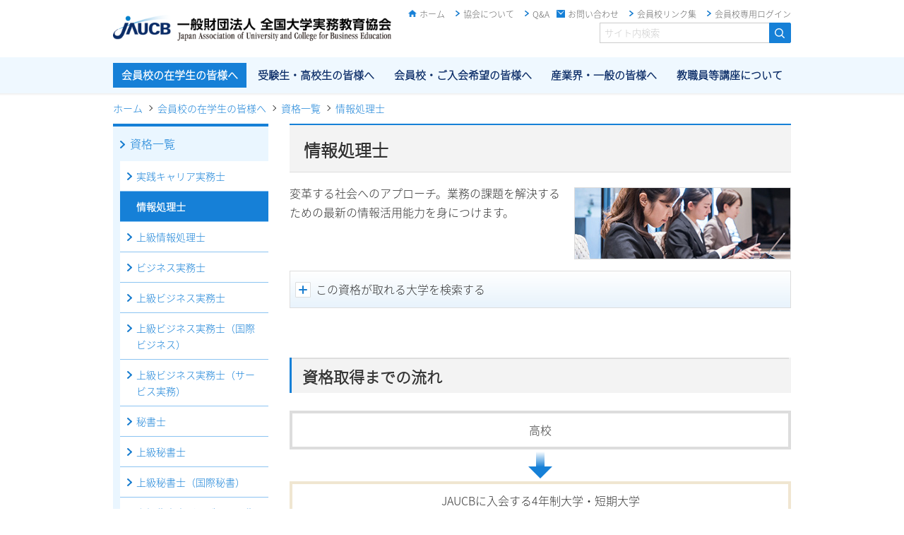

--- FILE ---
content_type: text/html; charset=UTF-8
request_url: https://www.jaucb.gr.jp/zaigakusei/license/information_process.html
body_size: 21319
content:
<!doctype html>
<html lang="ja">
<head>
<meta charset="utf-8">
<link rel="canonical" href="https://www.jaucb.gr.jp/zaigakusei/license/information_process.html">
<meta name="viewport" content="width=device-width">
<meta name="format-detection" content="telephone=no">
<base href="https://www.jaucb.gr.jp/">
<title>情報処理士 | 一般財団法人　全国大学実務教育協会　公式サイト</title>
<link rel="stylesheet" href="common/css/common.css">
<link rel="stylesheet" href="common/css/pages.css"><!-- Global site tag (gtag.js) - Google Analytics -->
<script async src="https://www.googletagmanager.com/gtag/js?id=UA-16645976-1"></script>
<script>
  window.dataLayer = window.dataLayer || [];
  function gtag(){dataLayer.push(arguments);}
  gtag('js', new Date());

  gtag('config', 'UA-16645976-1');
</script>
</head>
<body itemscope itemtype="http://schema.org/WebPage">
<div id="wrap" class="pages">
<header id="header">
	<div id="header-logo">
		<p itemscope itemtype="http://schema.org/Corporation"><a href="index.html" itemprop="url"><img src="common/img/header-logo.png" width="504" alt="一般財団法人　全国大学実務教育協会　公式サイト"></a></p>
	</div>

	<div id="pc-header-utility">
        <div class="header-menu">
            <p class="home"><a href="index.html">ホーム</a></p>
            <p class="sitemap"><a href="profile/">協会について</a></p>
            <p class="sitemap"><a href="faq.html">Q&amp;A</a></p>
            <p class="contact"><a href="cgi-bin/contact/" target="_blank">お問い合わせ</a></p>
            <p class="sitemap"><a href="link.html">会員校リンク集</a></p>
            <p class="sitemap"><a href="university/member/">会員校専用ログイン</a></p>
        </div>
        <div class="header-search">
		<form action="search.html">
			<input type="text" name="q" placeholder="サイト内検索">
			<button class="search-button">検索</button>
		</form>
	</div>
	</div>

    <button type="button" id="sp-header-toggle"><img src="common/img/sp-menu.png" width="36" height="36" alt="メニュー"></button>
	<div id="sp-header-toggle-content">
		<div id="sp-header-nav">
			<nav>
				<ul><li class="parent-current"><a href="zaigakusei/">会員校の在学生の皆様へ</a>
<ul>
<li class="current"><a href="zaigakusei/license/">資格一覧</a>

</li>
<li><a href="zaigakusei/ranking/">資格の実施状況・授与数</a>

</li>

</ul>

</li>

<li><a href="student/">受験生・高校生の皆様へ</a>

</li>
<li><a href="recruiter/">産業界・一般の皆様へ</a>

</li>
<li><a href="university/">会員校・ご入会希望の皆様へ</a>

</li>
<li><a href="training.html">教職員等講座について</a>

</li>
<li><a href="news/">お知らせ</a>

</li>
</ul>
		<p class="home"><a href="index.html">ホーム</a></p>
</nav>
			<form action="search.html">
				<input type="text" name="q" placeholder="サイト内検索">
				<button class="search-button">検索</button>
			</form>
	        <div class="conversion">
	            <p class="conversion-title">メールでのお問い合わせ</p>
	            <p class="contact"><a href="cgi-bin/contact/" target="_blank">お問い合わせ</a></p>
	            <p class="conversion-title">お電話でのお問い合わせ</p>
	            <p class="tel"><a href="tel:0352267288"><span class="number">03-5226-7288</span></a></p>
	            <p class="reception-time">受付時間：平日10:00～17:00（土日・祝日除く）</p>
	        </div>
	        <p class="faq-text"><a href="profile/">協会について</a></p>
	        <p class="faq-text"><a href="faq.html">お問い合わせに関するよくあるご質問はこちら</a></p>
        </div>
        <button type="button" class="sp-header-toggle-content-close">閉じる</button>
	</div>

    <div id="pc-global-nav">
    	<ul>
    <li class="current">
    	<p><a href="zaigakusei/">会員校の在学生の皆様へ</a></p>
        <div class="dropdown-menu">
            <p><a href="zaigakusei/">会員校の在学生の皆様へ</a></p>
			<ul><li class="current"><a href="zaigakusei/license/">資格一覧</a>

</li>
<li><a href="zaigakusei/ranking/">資格の実施状況・授与数</a>

</li>
</ul>
        </div>
    </li>
    <li>
    	<p><a href="student/">受験生・高校生の皆様へ</a></p>
        <div class="dropdown-menu">
            <p><a href="student/">受験生・高校生の皆様へ</a></p>
			<ul><li><a href="student/23licence.html">どんな資格があるの？｜資格一覧</a>

</li>
<li><a href="student/index/">資格が取得できる大学を探そう｜会員校サーチ</a>

</li>
</ul>
        </div>
    </li>
    <li>
    	<p><a href="university/">会員校・ご入会希望の皆様へ</a></p>
        <div class="dropdown-menu">
            <p><a href="university/">会員校・ご入会希望の皆様へ</a></p>
			<ul><li><a href="university/guideline.html">規程</a>

</li>
<li><a href="university/7.html">申請書式</a>

</li>
<li><a href="university/2.html">入会手続き</a>

</li>
<li><a href="university/3.html">資格教育課程認定申請手続き（新規）</a>

</li>
<li><a href="university/4.html">資格教育課程認定申請手続き（一部変更）</a>

</li>
<li><a href="university/5.html">資格認定証、授与申請手続き</a>

</li>
<li><a href="university/award.html">会長賞について</a>

</li>
<li><a href="university/introduction.html">実務教育優秀教員</a>

</li>
<li><a href="university/register.html">商標登録について</a>

</li>
<li><a href="university/member/">会員校専用ログイン</a>

</li>
</ul>
        </div>
    </li>
    <li>
    	<p><a href="recruiter/">産業界・一般の皆様へ</a></p>
        <div class="dropdown-menu">
            <p><a href="recruiter/">産業界・一般の皆様へ</a></p>
			<ul><li><a href="recruiter/approach.html">全国大学実務教育協会の取組とは</a>

</li>
<li><a href="recruiter/licence_list.html">本協会の資格について</a>

</li>
<li><a href="recruiter/1.html">産学官連携</a>

</li>
</ul>
        </div>
    </li>
    <li>
    	<p><a href="training.html">教職員等講座について</a></p>
    </li>
</ul>

	</div>
</header>
<nav id="breadcrumb"><ol><li itemscope="" itemtype="http://data-vocabulary.org/Breadcrumb"><a href="https://www.jaucb.gr.jp/" itemprop="url"><span itemprop="title">ホーム</span></a></li><li itemscope="" itemtype="http://data-vocabulary.org/Breadcrumb"><a href="https://www.jaucb.gr.jp/zaigakusei/" itemprop="url"><span itemprop="title">会員校の在学生の皆様へ</span></a></li><li itemscope="" itemtype="http://data-vocabulary.org/Breadcrumb"><a href="https://www.jaucb.gr.jp/zaigakusei/license/" itemprop="url"><span itemprop="title">資格一覧</span></a></li><li itemscope="" itemtype="http://data-vocabulary.org/Breadcrumb"><a href="https://www.jaucb.gr.jp/zaigakusei/license/information_process.html" itemprop="url"><span itemprop="title">情報処理士</span></a></li></ol></nav>


	<main id="main" class="category4">
		<h1>情報処理士</h1>

				
				
				
							<table class="parts-cols-key">
<tbody>
<tr>
<td>
<p>変革する社会へのアプローチ。業務の課題を解決するための最新の情報活用能力を身につけます。</p>
</td>
<td>
<p><img src="content/images/zaigakusei/license/info.jpg" width="305" height="100" /></p>
</td>
</tr>
</tbody>
</table>
<div class="parts-search" data-search-options="toggleText:この資格が取れる大学を検索する;" data-search-default-selected="qualification:情報処理士;"></div>
<h2>資格取得までの流れ</h2>
<div class="parts-flow-license">
<ul>
<li><span>高校</span></li>
<li><span>JAUCBに入会する4年制大学・短期大学</span></li>
<li><span>規定の<span>科目</span>・単位を履修</span></li>
<li><span>必修修得単位数６単位以上を含めて10単位以上を履修し、到達目標を達成すること</span></li>
<li><span>情報処理士</span></li>
</ul>
</div>
<h2>この資格をいかせる職種・業務</h2>
<h3>システムエンジニア、システムの運用・管理</h3>
<p>企業における業務に関して、情報処理の知識や技術、さらにAIとビジネスの観点から<span style="font-size: 1.6rem;">調査を実施し、その内容をもとに、情報システムの企画・設計・開発などをおこないます。また、情報システムのユーザー側の運用・管理などもおこないます。</span></p>
<h3>システムサポート、インストラクター</h3>
<p>情報商社や情報系企業、一般企業の情報システム部門において、パソコンやネットワークの導入を支援するサポート業務や、ユーザーにパソコンやソフトウェアの使用法を教育するインストラクター業務をおこないます。また、ユーザーからのパソコンやネットワークについての問い合わせに対応する業務もおこなえます。</p>
<h3>一般事務、営業・経理事務</h3>
<p>自社パソコンや情報システムを活用し、効率的かつ効果的に仕事を進めます。また、自身の仕事を含めた部署の業務を情報処理の最新の知識や技術の観点から見直し、改善を推進するための中心的な役割となります。</p>
<h2>この資格のアピール・ポイント</h2>
<p>テクノロジーが急速に進化する社会において、仕事とコンピュータは切り離せません。情報処理に関する最新の知識と技術を仕事に活用する能力、統計分析などから明確となった課題をチームで解決するための実践力を身につけていることを示す資格です。また、人工知能とビジネス社会に関する知識も有しており、変革する現代社会において必要な人材であることをアピールできます。</p>
<h2>領域・到達目標の区分と履修すべき単位</h2>
<table class="parts-table-normal">
<tbody>
<tr><th colspan="2">領域・資格到達目標の区分</th><th>開発する能力</th><th>必修修得単位数</th><th>総修得単位数</th></tr>
<tr><th>領域1</th>
<td>情報社会において情報を適切に扱う基礎的知識と技能を持ち、他者への思いやりをもって協働できる働く基本能力を身につけている。</td>
<td>
<ul>
<li><span style="font-size: 90%;">情報社会における情報の知識</span></li>
<li><span style="font-size: 90%;">情報社会において情報を扱う技能</span></li>
<li><span style="font-size: 90%;">情報社会において情報を扱う態度</span></li>
</ul>
</td>
<td>2単位以上</td>
<td rowspan="3">10単位以上</td>
</tr>
<tr><th>領域2</th>
<td>情報科学の知識と技能を理解・修得した上で、それらを実務に適切に活用することができる。</td>
<td>
<ul>
<li>コンピュータとネットワークの知識と実践</li>
<li><span style="font-size: 90%;">データサイエンスと人工知能（AI）の知識と実践</span></li>
</ul>
</td>
<td>2単位以上</td>
</tr>
<tr><th>領域3</th>
<td>情報社会において、対象となる課題を発見・分析し、客観的に捉え、創造的に解決することの重要性を理解している。</td>
<td>
<ul>
<li><span style="font-size: 90%;">課題解決の技能</span></li>
<li><span style="font-size: 90%;">課題解決の態度</span></li>
</ul>
</td>
<td>2単位以上</td>
</tr>
</tbody>
</table>
<!--
<p></p>
<h2>資格取得者の就職先アンケート</h2>
<table class="parts-table-normal">
<tbody>
<tr><th>産業分類</th><th>職種</th><th>業種</th></tr>
<tr>
<td>情報通信業</td>
<td>情報処理技術者</td>
<td>情報サービス</td>
</tr>
<tr>
<td>金融業、保険業</td>
<td>会計事務・保険事務</td>
<td>銀行</td>
</tr>
<tr>
<td>医療、福祉</td>
<td>医療事務</td>
<td>病院</td>
</tr>
<tr>
<td>宿泊業、飲食サービス業</td>
<td>一般事務</td>
<td>飲食店</td>
</tr>
<tr>
<td>教育、学習支援業</td>
<td>教員</td>
<td>高等学校</td>
</tr>
<tr>
<td>製造業</td>
<td>営業・企画</td>
<td>繊維</td>
</tr>
<tr>
<td>卸売業、小売業</td>
<td>一般事務</td>
<td>卸売</td>
</tr>
<tr>
<td>不動産業、物品賃貸業</td>
<td>一般事務</td>
<td>不動産</td>
</tr>
<tr>
<td>複合サービス事業</td>
<td>一般事務</td>
<td>協同組合</td>
</tr>
<tr>
<td>
<p>サービス業<br />（他に分類されないもの）</p>
</td>
<td>一般事務</td>
<td>労働者派遣</td>
</tr>
</tbody>
</table>
<p></p>
-->
<div class="parts-box-normal">
<p class="subheader"><strong>会員校・ご入会希望の方へのコンテンツ</strong></p>
<p class="icon icon-pdf lastChild"><a href="university/guideline.html#8">情報処理士の規程</a>を見る</p>
<p class="icon icon-pdf lastChild"><a href="university/7.html">申請書式</a>を見る</p>
</div>
		
											<nav class="nav-transverse">
	<p><a href="zaigakusei/license/">資格一覧</a></p>
	<ul><li><a href="zaigakusei/license/carrier.html" title="実践キャリア実務士" >実践キャリア実務士</a></li>
<li class="current"><a href="zaigakusei/license/information_process.html" title="情報処理士" >情報処理士</a></li>
<li><a href="zaigakusei/license/information_process_high.html" title="上級情報処理士" >上級情報処理士</a></li>
<li><a href="zaigakusei/license/business.html" title="ビジネス実務士" >ビジネス実務士</a></li>
<li><a href="zaigakusei/license/business_high.html" title="上級ビジネス実務士" >上級ビジネス実務士</a></li>
<li><a href="zaigakusei/license/business-int.html" title="上級ビジネス実務士（国際ビジネス）" >上級ビジネス実務士（国際ビジネス）</a></li>
<li><a href="zaigakusei/license/1.html" title="上級ビジネス実務士（サービス実務）" >上級ビジネス実務士（サービス実務）</a></li>
<li><a href="zaigakusei/license/secre.html" title="秘書士" >秘書士</a></li>
<li><a href="zaigakusei/license/secre_high.html" title="上級秘書士" >上級秘書士</a></li>
<li><a href="zaigakusei/license/secre-int.html" title="上級秘書士（国際秘書）" >上級秘書士（国際秘書）</a></li>
<li><a href="zaigakusei/license/secre-med.html" title="上級秘書士（メディカル秘書）" >上級秘書士（メディカル秘書）</a></li>
<li><a href="zaigakusei/license/presentation.html" title="プレゼンテーション実務士" >プレゼンテーション実務士</a></li>
<li><a href="zaigakusei/license/web_design.html" title="ウェブデザイン実務士" >ウェブデザイン実務士</a></li>
<li><a href="zaigakusei/license/tourism.html" title="観光実務士" >観光実務士</a></li>
<li><a href="zaigakusei/license/environment.html" title="環境マネジメント実務士" >環境マネジメント実務士</a></li>
<li><a href="zaigakusei/license/environment_high.html" title="上級環境マネジメント実務士" >上級環境マネジメント実務士</a></li>
<li><a href="zaigakusei/license/child-music-therapy.html" title="こども音楽療育士" >こども音楽療育士</a></li>
<li><a href="zaigakusei/license/horticultural-therapy.html" title="園芸療法士" >園芸療法士</a></li>
<li><a href="zaigakusei/license/horticulturist.html" title="生活園芸士" >生活園芸士</a></li>
<li><a href="zaigakusei/license/social.html" title="社会調査アシスタント" >社会調査アシスタント</a></li>
<li><a href="zaigakusei/license/social_research.html" title="社会調査実務士" >社会調査実務士</a></li>
<li><a href="zaigakusei/license/volunteer-int.html" title="国際ボランティア実務士" >国際ボランティア実務士</a></li>
<li><a href="zaigakusei/license/dsai.html" title="データサイエンス・AI実務パスポート" >データサイエンス・AI実務パスポート</a></li>
<li><a href="zaigakusei/license/dsai_high.html" title="上級データサイエンス・AI実務パスポート" >上級データサイエンス・AI実務パスポート</a></li>
<li class="` hideSubMenus=`1"><a href="zaigakusei/license/mentalcare.html" title="カウンセリング実務士" >カウンセリング実務士</a></li>
</ul>
</nav>
						</main>
				<div id="side"><nav id="side-nav"><ul><li class="parent-current"><a href="zaigakusei/license/">資格一覧</a>
<ul>
<li><a href="zaigakusei/license/carrier.html">実践キャリア実務士</a>

</li>
<li class="current"><a href="zaigakusei/license/information_process.html">情報処理士</a>

</li>

<li><a href="zaigakusei/license/information_process_high.html">上級情報処理士</a>

</li>
<li><a href="zaigakusei/license/business.html">ビジネス実務士</a>

</li>
<li><a href="zaigakusei/license/business_high.html">上級ビジネス実務士</a>

</li>
<li><a href="zaigakusei/license/business-int.html">上級ビジネス実務士（国際ビジネス）</a>

</li>
<li><a href="zaigakusei/license/1.html">上級ビジネス実務士（サービス実務）</a>

</li>
<li><a href="zaigakusei/license/secre.html">秘書士</a>

</li>
<li><a href="zaigakusei/license/secre_high.html">上級秘書士</a>

</li>
<li><a href="zaigakusei/license/secre-int.html">上級秘書士（国際秘書）</a>

</li>
<li><a href="zaigakusei/license/secre-med.html">上級秘書士（メディカル秘書）</a>

</li>
<li><a href="zaigakusei/license/presentation.html">プレゼンテーション実務士</a>

</li>
<li><a href="zaigakusei/license/web_design.html">ウェブデザイン実務士</a>

</li>
<li><a href="zaigakusei/license/tourism.html">観光実務士</a>

</li>
<li><a href="zaigakusei/license/environment.html">環境マネジメント実務士</a>

</li>
<li><a href="zaigakusei/license/environment_high.html">上級環境マネジメント実務士</a>

</li>
<li><a href="zaigakusei/license/child-music-therapy.html">こども音楽療育士</a>

</li>
<li><a href="zaigakusei/license/horticultural-therapy.html">園芸療法士</a>

</li>
<li><a href="zaigakusei/license/horticulturist.html">生活園芸士</a>

</li>
<li><a href="zaigakusei/license/social.html">社会調査アシスタント</a>

</li>
<li><a href="zaigakusei/license/social_research.html">社会調査実務士</a>

</li>
<li><a href="zaigakusei/license/volunteer-int.html">国際ボランティア実務士</a>

</li>
<li><a href="zaigakusei/license/dsai.html">データサイエンス・AI実務パスポート</a>

</li>
<li><a href="zaigakusei/license/dsai_high.html">上級データサイエンス・AI実務パスポート</a>

</li>
<li><a href="zaigakusei/license/mentalcare.html">カウンセリング実務士</a>

</li>

</ul>

</li>

<li><a href="zaigakusei/ranking/">資格の実施状況・授与数</a>

</li>
</ul></nav></div>
	

<footer id="footer">
	<div id="footer-content">
		<div class="company-info">
			<div class="name">
				<p class="footer-logo"><a href="index.html"><img src="common/img/footer-logo.png" alt="JAUCB"></a></p>
				<p class="corporate-name"><span>一般財団法人 </span>全国大学実務教育協会</p>
			</div>
			<p class="postal-code">〒102-0074</p>
			<p class="address">東京都千代田区九段南4-2-12　第三東郷パークビル 2F</p>
		</div>
		<div class="conversion">
<p><a href="faq.html">お問い合わせに関するよくあるご質問はこちら</a></p>
			<div class="conversion-web">

				<p class="title">メールでのお問い合わせ</p>
				<p class="button"><a href="cgi-bin/contact/" target="_blank">お問い合わせ</a></p>
			</div>
			<div class="conversion-tel">
				<p class="title">お電話でのお問い合わせ</p>
				<p class="tel"><span class="number">03-5226-7288</span></p>
				<p class="reception-time">受付時間：平日10:00～17:00（土日・祝日除く）</p>
			</div>

		</div>
	</div>

	<!--<div id="footer-links">
		<ul>
			<li><a href="http://portraits.niad.ac.jp/" target="_blank">大学ポートレート</a></li>
			<li><a href="http://www.tandai.or.jp/kyokai/" target="_blank">日本私立短期大学協会</a></li>
			<li><a href="https://www.shidaikyo.or.jp/" target="_blank">日本私立大学協会</a></li>
			<li><a href="http://www.shidairen.or.jp/" target="_blank">日本私立大学連盟</a></li>
			<li><a href="http://jsabs.hs.plala.or.jp/" target="_blank">日本ビジネス実務学会</a></li>
		</ul>
	</div>-->

	<div id="footer-utility">
		<ul>
			<li><a href="privacy.html">プライバシーポリシー</a></li>
			<li><a href="sitemap.html">サイトマップ</a></li>
		</ul>
	</div>
	<p id="footer-copyright"><small>Copyright(C) jaucb All rights reserved.</small></p>
</footer>
</div>
<script src="common/js/jquery.min.js"></script>
<script src="common/js/library.min.js"></script>
<script src="common/js/base.min.js"></script>


</body>
</html>

--- FILE ---
content_type: text/css
request_url: https://www.jaucb.gr.jp/common/css/common.css
body_size: 50060
content:
/*! ****************************************************************

CSS Name: Corporate TEMP
Author: Otsuka Business Service 
Author URI: https://www.otsuka-bs.co.jp/
Description: 日本の中小企業の企業サイト向け汎用テンプレートです。エレメント単位でのコンテンツ設計をベースに組まれており、PCをベースとして、767以下でスマホ用へレスポンシブします。CSSをhome.css、pages.cssに分けたので、トップページなどは自由にカスタマイズ可能です。IE11+での対応となっています。
Version: 1.0
License: Released under the MIT license
		 Copyright (c) 2017 Otsuka Business Service.
License URI: http://opensource.org/licenses/mit-license.php
Related css:home.css, pages.css

***************************************************************** */html,body,div,span,h1,h2,h3,h4,h5,h6,p,blockquote,pre,address,cite,code,img,q,samp,small,sub,sup,dl,dt,dd,ol,ul,li,fieldset,form,label,legend,table,caption,tbody,tfoot,thead,tr,th,td,article,aside,canvas,figcaption,figure,footer,header,nav,section,time,audio,video{margin:0;padding:0;border:0;outline:0;font-size:100%;font-style:normal;font-weight:normal;vertical-align:top;background-color:transparent}body{line-height:1}blockquote,q{quotes:none}blockquote:before,blockquote:after,q:before,q:after{content:'';content:none}a{margin:0;padding:0;font-size:100%;vertical-align:baseline;background:transparent}table{border-collapse:collapse;border-spacing:0}img,input,select{vertical-align:top}article,aside,footer,header,main,nav,section{display:block}iframe{border:none}html{font-size:62.5%;overflow-y:scroll}@font-face{font-family:"Noto Sans JP";src:url(../font/NotoSansCJKjp-Light.woff2) format("woff2"),url(../font/NotoSansCJKjp-Light.woff) format("woff"),url(../font/NotoSansCJKjp-Light.otf) format("opentype")}body{background-color:#fff;color:#333;font-family:Noto Sans JP,Meiryo,"メイリオ","Hiragino Kaku Gothic Pro","ヒラギノ角ゴ Pro W3",Helvetica,sans-serif;-webkit-font-smoothing:antialiased;-webkit-text-size-adjust:100%;-webkit-print-color-adjust:exact}input,button,textarea{font-family:Noto Sans JP,Meiryo,"メイリオ","Hiragino Kaku Gothic Pro","ヒラギノ角ゴ Pro W3",Helvetica,sans-serif}a:link{color:#1680d7;text-decoration:none}a:active{color:#1680d7;text-decoration:underline}a:visited{color:#7c169e;text-decoration:none}a:hover{color:#1680d7;text-decoration:underline}#wrap{position:relative;z-index:1}#header li,nav#breadcrumb li,#side li,#footer li{list-style:none}#main a{display:inline-block;padding:0 0 0 19px;background-repeat:no-repeat;background-image:url(data:image/svg+xml,%3Csvg%20xmlns%3D%22http%3A%2F%2Fwww.w3.org%2F2000%2Fsvg%22%20width%3D%2214%22%20height%3D%2222%22%3E%3Cpath%20fill%3D%22%23177ccf%22%20d%3D%22M13.415%209.697L3.298.363C2.641-.243%201.503-.077.755.734L.751.737c-.748.811-.822%201.96-.166%202.566L8.928%2011%20.586%2018.697c-.657.605-.582%201.754.166%202.565l.003.003c.748.811%201.887.977%202.543.371l10.117-9.334c.351-.323.644-.802.585-1.302.059-.5-.234-.979-.585-1.303z%22%2F%3E%3C%2Fsvg%3E);background-size:7px 11px}#main a[href^="http"]:not([href*="/www.jaucb.gr.jp/"]),#main a[href*="/cgi-bin/contact/"]{background-image:url(data:image/svg+xml,%3Csvg%20xmlns%3D%22http%3A%2F%2Fwww.w3.org%2F2000%2Fsvg%22%20width%3D%229%22%20height%3D%229%22%3E%3Cpolyline%20points%3D%228.5%204%208.5%208.5%204%208.5%22%20fill%3D%22white%22%20stroke%3D%22%23177ccf%22%2F%3E%3Cpolygon%20points%3D%220%200%207%200%207%207%200%207%22%20fill%3D%22%23177ccf%22%2F%3E%3Cpolygon%20points%3D%221%202%206%202%206%206%201%206%22%20fill%3D%22white%22%2F%3E%3C%2Fsvg%3E);background-size:9px 9px}#main a[href$=".pdf"]{background-image:url(data:image/svg+xml,%3Csvg%20xmlns%3D%22http%3A%2F%2Fwww.w3.org%2F2000%2Fsvg%22%20width%3D%2226%22%20height%3D%2230%22%3E%3Cpath%20fill%3D%22%23C21F1F%22%20d%3D%22M24%2C2v26H2V2H24%20M26%2C0H0v30h26V0L26%2C0z%22%2F%3E%3Cpath%20fill%3D%22%23C21F1F%22%20d%3D%22M0%2C4h16v8H0V4z%22%2F%3E%3Cpath%20fill%3D%22%23C21F1F%22%20d%3D%22M4%2C18v1.6V26h1.6v-3.2h1.6h1.6v-1.6v-1.6V18H5.6H4z%20M7.3%2C21.2%20H5.6v-1.6h1.6V21.2z%20M12.2%2C19.5h1.6V18h-1.6h-1.6v8h1.6h1.6v-1.6h-1.6V19.5z%20M13.8%2C24.4h1.6v-4.8h-1.6V24.4z%20M22%2C19.5V18h-3.3%20h-1.6v8h1.6v-3.2H22v-1.6h-3.3v-1.6H22z%22%2F%3E%3C%2Fsvg%3E);background-size:13px 15px}#main a[href*=".doc"]{background-image:url(data:image/svg+xml,%3Csvg%20xmlns%3D%22http%3A%2F%2Fwww.w3.org%2F2000%2Fsvg%22%20width%3D%2226%22%20height%3D%2230%22%3E%3Cpath%20fill%3D%22%23285795%22%20d%3D%22M24%2C2v26H2V2H24%20M26%2C0H0v30h26V0L26%2C0z%22%2F%3E%3Cpath%20fill%3D%22%23285795%22%20d%3D%22M6%2C14v-2h14v2H6z%22%2F%3E%3Cpath%20fill%3D%22%23285795%22%20d%3D%22M6%2C10V8h14v2H6z%22%2F%3E%3Cpath%20fill%3D%22%23285795%22%20d%3D%22M6%2C6V4h14v2H6z%22%2F%3E%3Cpath%20fill%3D%22%23285795%22%20d%3D%22M19%2C17l-2.6%2C8.6h-1.9l-1.4-4.9l-1.4%2C4.9H9.8L7.2%2C17h2.3l1.2%2C5l1.5-5H14l1.5%2C5l1.2-5H19z%22%2F%3E%3C%2Fsvg%3E);background-size:13px 15px}#main a[href*=".xls"]{background-image:url(data:image/svg+xml,%3Csvg%20xmlns%3D%22http%3A%2F%2Fwww.w3.org%2F2000%2Fsvg%22%20width%3D%2226%22%20height%3D%2230%22%3E%3Cpath%20fill%3D%22%231D7044%22%20d%3D%22M24%2C2v26H2V2H24%20M26%2C0H0v30h26V0L26%2C0z%22%2F%3E%3Cpath%20fill%3D%22%231D7044%22%20d%3D%22M17.8%2C25.6h-2.9l-2-2.8L11%2C25.6H8.1l3.5-4.5L8.4%2C17h2.9l1.7%2C2.4l1.7-2.4h2.9l-3.2%2C4.1L17.8%2C25.6z%22%2F%3E%3Cpath%20fill%3D%22%231D7044%22%20d%3D%22M4%2C8V4h8v4H4z%22%2F%3E%3Cpath%20fill%3D%22%231D7044%22%20d%3D%22M14%2C8V4h8v4H14z%22%2F%3E%3Cpath%20fill%3D%22%231D7044%22%20d%3D%22M4%2C14v-4h8v4H4z%22%2F%3E%3Cpath%20fill%3D%22%231D7044%22%20d%3D%22M14%2C14v-4h8v4H14z%22%2F%3E%3C%2Fsvg%3E);background-size:13px 15px}#main a[href*=".ppt"]{background-image:url(data:image/svg+xml,%3Csvg%20xmlns%3D%22http%3A%2F%2Fwww.w3.org%2F2000%2Fsvg%22%20width%3D%2226%22%20height%3D%2230%22%3E%3Cpath%20fill%3D%22%23D04423%22%20d%3D%22M24%2C2v26H2V2H24%20M26%2C0H0v30h26V0L26%2C0z%22%2F%3E%3Cpath%20fill%3D%22%23D04423%22%20d%3D%22M14%2C14v-2h8v2H14z%22%2F%3E%3Cpath%20fill%3D%22%23D04423%22%20d%3D%22M14%2C10V8h8v2H14z%22%2F%3E%3Cpath%20fill%3D%22%23D04423%22%20d%3D%22M14%2C6V4h8v2H14z%22%2F%3E%3Cpath%20fill%3D%22%23D04423%22%20d%3D%22M11.9%2C17.4c0.3-0.2%2C0.6-0.4%2C1-0.5c0.3-0.1%2C0.7-0.2%2C1.1-0.2c0.6%2C0%2C1.2%2C0.1%2C1.7%2C0.3%20c0.5%2C0.2%2C0.9%2C0.5%2C1.3%2C0.9c0.3%2C0.4%2C0.6%2C0.9%2C0.8%2C1.4c0.2%2C0.5%2C0.3%2C1.1%2C0.3%2C1.8c0%2C0.7-0.1%2C1.3-0.3%2C1.9c-0.2%2C0.6-0.5%2C1-0.9%2C1.4%20c-0.4%2C0.4-0.8%2C0.7-1.3%2C0.9c-0.5%2C0.2-1%2C0.3-1.6%2C0.3c-0.4%2C0-0.8%2C0-1.1-0.1c-0.3-0.1-0.6-0.2-0.9-0.3v3.3H9.5V17h2.3V17.4z%20M11.9%2C23.2%20c0.6%2C0.5%2C1.2%2C0.7%2C1.9%2C0.7c0.5%2C0%2C1-0.2%2C1.3-0.7c0.3-0.5%2C0.5-1.1%2C0.5-2.1c0-0.9-0.2-1.5-0.5-2c-0.3-0.4-0.7-0.7-1.3-0.7%20c-0.7%2C0-1.3%2C0.4-2%2C1.1V23.2z%22%2F%3E%3Ccircle%20fill%3D%22%23D04423%22%20cx%3D%228%22%20cy%3D%229%22%20r%3D%224%22%2F%3E%3C%2Fsvg%3E);background-size:13px 15px}#main a img{display:inline-block;margin:0 0 0 -19px}#main strong{font-weight:bold}#main [class^="parts-align-"].parts-align-right{text-align:right}#main [class^="parts-align-"].parts-align-center{text-align:center}#main [class^="parts-annotation-"]{margin-left:0}#main [class^="parts-annotation-"] li{list-style:none;font-size:1.4rem;line-height:1.7em}#main ul.parts-annotation-unordered li{margin-left:3em;text-indent:-3em}#main ol.parts-annotation-ordered li{margin-left:3.6em;text-indent:-3.6em}#main ul.parts-annotation-asterisk li{margin-left:1.35em;text-indent:-1.35em}#footer a{display:inline-block;padding:0 0 0 19px;background-repeat:no-repeat;background-image:url(data:image/svg+xml,%3Csvg%20xmlns%3D%22http%3A%2F%2Fwww.w3.org%2F2000%2Fsvg%22%20width%3D%2214%22%20height%3D%2222%22%3E%3Cpath%20fill%3D%22%23177ccf%22%20d%3D%22M13.415%209.697L3.298.363C2.641-.243%201.503-.077.755.734L.751.737c-.748.811-.822%201.96-.166%202.566L8.928%2011%20.586%2018.697c-.657.605-.582%201.754.166%202.565l.003.003c.748.811%201.887.977%202.543.371l10.117-9.334c.351-.323.644-.802.585-1.302.059-.5-.234-.979-.585-1.303z%22%2F%3E%3C%2Fsvg%3E);background-size:7px 11px}#footer a[target]{background-repeat:no-repeat;background-image:url(data:image/svg+xml,%3Csvg%20xmlns%3D%22http%3A%2F%2Fwww.w3.org%2F2000%2Fsvg%22%20width%3D%229%22%20height%3D%229%22%3E%3Cpolyline%20points%3D%228.5%204%208.5%208.5%204%208.5%22%20fill%3D%22white%22%20stroke%3D%22%23177ccf%22%2F%3E%3Cpolygon%20points%3D%220%200%207%200%207%207%200%207%22%20fill%3D%22%23177ccf%22%2F%3E%3Cpolygon%20points%3D%221%202%206%202%206%206%201%206%22%20fill%3D%22white%22%2F%3E%3C%2Fsvg%3E);background-size:9px 9px}#footer #back-to-top{position:fixed;bottom:0;z-index:10;opacity:0.5;transition:margin 800ms,opacity 250ms}#footer #back-to-top a{padding:0;background:#fff;box-shadow:0 0 3px rgba(255,255,255,0.5);text-align:center;color:transparent;border:1px solid #1680d7;border-radius:10em}#footer #back-to-top a::before,#footer #back-to-top a::after{display:block;content:"";box-sizing:border-box;width:2px;height:16px;background:#1680d7;position:absolute;top:calc(50% - 9px);z-index:1}#footer #back-to-top a::before{left:calc(50% - 6px);transform:rotate(45deg)}#footer #back-to-top a::after{right:calc(50% - 6px);transform:rotate(-45deg)}#footer #back-to-top.fixed{position:absolute;bottom:100%;z-index:1000;opacity:1}nav#side-nav a{display:block;position:relative}nav#side-nav a::before{content:"";display:block;width:7px;height:11px;position:absolute;left:10px;background:url(data:image/svg+xml,%3Csvg%20xmlns%3D%22http%3A%2F%2Fwww.w3.org%2F2000%2Fsvg%22%20width%3D%2214%22%20height%3D%2222%22%3E%3Cpath%20fill%3D%22%23177ccf%22%20d%3D%22M13.415%209.697L3.298.363C2.641-.243%201.503-.077.755.734L.751.737c-.748.811-.822%201.96-.166%202.566L8.928%2011%20.586%2018.697c-.657.605-.582%201.754.166%202.565l.003.003c.748.811%201.887.977%202.543.371l10.117-9.334c.351-.323.644-.802.585-1.302.059-.5-.234-.979-.585-1.303z%22%2F%3E%3C%2Fsvg%3E) left top/100% no-repeat}nav#side-nav>ul{border-top:4px solid #1680d7}nav#side-nav>ul>li{border-bottom:1px solid #8cc4f2;background:#f3f3f3;font-size:1.6rem;line-height:1.7em}nav#side-nav>ul>li>a{padding:11px 8px 11px 24px;background:#f3f3f3;text-decoration:none;font-size:1.6rem;line-height:1.7em;color:#1680d7}nav#side-nav>ul>li>a::before{top:calc(11px + ( ( (1.6rem * 1.7) - 8px ) / 2 ) - 1px)}nav#side-nav>ul>li>a:hover{background:#c8e0f5}nav#side-nav>ul>li.parent-current{background:#eaf6ff}nav#side-nav>ul>li.parent-current>a{color:#1680d7;background:#eaf6ff}nav#side-nav>ul>li.current{background:#1680d7}nav#side-nav>ul>li.current>a{font-weight:bold;color:#fff;background:#1680d7}nav#side-nav>ul>li.current>a:hover{font-weight:bold;color:#fff;background:#1680d7}nav#side-nav>ul>li.current>a::before{display:none}nav#side-nav>ul>li>ul{margin:0 0 0 10px}nav#side-nav>ul>li>ul>li{border-top:1px solid #8cc4f2;font-size:1.4rem;line-height:1.7em}nav#side-nav>ul>li>ul>li:first-child{border:none}nav#side-nav>ul>li>ul>li>a{padding:10px 8px 9px 23px;background:#fff;text-decoration:none;font-size:1.4rem;color:#1680d7}nav#side-nav>ul>li>ul>li>a::before{top:calc(8px + ( ( (1.4rem * 1.7) - 8px ) / 2 ))}nav#side-nav>ul>li>ul>li>a:hover{background:#c8e0f5}nav#side-nav>ul>li>ul>li.parent-current>a{font-weight:bold;color:#fff;background:#1680d7}nav#side-nav>ul>li>ul>li.current>a{font-weight:bold;color:#fff;background:#1680d7}nav#side-nav>ul>li>ul>li.current>a:hover{font-weight:bold;color:#fff;background:#1680d7}nav#side-nav>ul>li>ul>li.current>a::before{display:none}@media screen and (min-device-width: 641px), print{body{min-width:980px}#wrap{display:flex;flex-wrap:wrap;justify-content:space-between;margin:0 auto;overflow:hidden}:placeholder-shown{color:#ccc}::-webkit-input-placeholder{color:#ccc}::-moz-placeholder{color:#ccc}:-ms-input-placeholder{color:#ccc}#header{order:1;display:flex;flex-wrap:wrap;width:960px;margin:0 calc((100% - 960px) / 2);padding:10px 0 0;position:relative;z-index:3}#header::before{content:"";display:block;width:calc(200vw + 100%);height:100%;position:absolute;left:calc(0px - 100vw);top:0;z-index:-1;box-sizing:border-box;background:rgba(255,255,255,0.8) left top repeat}#header #header-logo{width:394px;align-self:center}#header #header-logo p a{display:block}#header #header-logo p a img{width:100%}#header #pc-header-utility{min-height:61px;align-self:center;margin-left:auto;padding:0 0 0 0}#header #pc-header-utility .header-menu{display:flex;justify-content:flex-end}#header #pc-header-utility .shortcut{margin-top:10px;display:flex;justify-content:flex-end}#header #pc-header-utility p{align-self:center;font-size:1.2rem;line-height:1.7em;color:#666}#header #pc-header-utility p a{font-size:1.2rem;line-height:1.7em;color:#666}#header #pc-header-utility p.home{margin-left:0}#header #pc-header-utility p.home a{display:inline-block;padding:0 0 0 16px;background:url(../img/icon-home.png) left calc( ( ( 1.7em - 8px ) / 2 ) - 2px)/12px auto no-repeat}#header #pc-header-utility p.contact{margin-left:10px}#header #pc-header-utility p.contact a{display:inline-block;padding:0 0 0 16px;background:url(../img/icon-mail.png) left calc( ( ( 1.7em - 8px ) / 2 ) - 2px)/12px auto no-repeat}#header #pc-header-utility p.sitemap{margin-left:10px}#header #pc-header-utility p.sitemap a{display:inline-block;padding:0 0 0 16px;background:url(data:image/svg+xml,%3Csvg%20xmlns%3D%22http%3A%2F%2Fwww.w3.org%2F2000%2Fsvg%22%20width%3D%2214%22%20height%3D%2222%22%3E%3Cpath%20fill%3D%22%23177ccf%22%20d%3D%22M13.415%209.697L3.298.363C2.641-.243%201.503-.077.755.734L.751.737c-.748.811-.822%201.96-.166%202.566L8.928%2011%20.586%2018.697c-.657.605-.582%201.754.166%202.565l.003.003c.748.811%201.887.977%202.543.371l10.117-9.334c.351-.323.644-.802.585-1.302.059-.5-.234-.979-.585-1.303z%22%2F%3E%3C%2Fsvg%3E) 5px calc( ( ( 1.7em - 8px ) / 2 ) - 1px)/6px 8px no-repeat}#header #pc-header-utility form{margin:0.2rem 0 0;display:flex;justify-content:flex-end;font-size:0;line-height:1.7em}#header #pc-header-utility form[action="search.html"] input{width:219px;padding:2px 14px 2px 6px;border:1px solid #ccc;border-right:none}#header #pc-header-utility form[action="search.html"] .search-button{width:31px;padding:4px 8px;text-indent:-9999px;background:url([data-uri]) no-repeat 7px center #1680d7;background-size:14px auto;border-radius:0 2px 2px 0;cursor:pointer}#header #pc-header-utility .header-search .gsc-input-box{border-right:none}#header #pc-header-utility .header-search .gsc-control-searchbox-only,#header #pc-header-utility .header-search .gsc-control-searchbox-only-ja{width:267px;margin:0 0 0 auto;padding:0;background:none;border:none}#header #pc-header-utility .header-search table.gsc-search-box{margin:0}#header #pc-header-utility .header-search .cse table.gsc-search-box td.gsc-input,#header #pc-header-utility .header-search table.gsc-search-box td.gsc-input{padding:0}#header #pc-header-utility .header-search .cse input.gsc-input,#header #pc-header-utility .header-search input.gsc-input{min-height:24px;padding-bottom:0 0 3px !important;font-size:1.4rem;line-height:1.7em}#header #pc-header-utility .header-search .gsib_a{padding:3px 6px 2px}#header #pc-header-utility .header-search .gsc-search-button{margin:0}#header #pc-header-utility .header-search button,#header #pc-header-utility .header-search .cse .gsc-search-button-v2,#header #pc-header-utility .header-search .gsc-search-button-v2{padding:8px 8px 8px;background:#1680d7;border:1px solid #1680d7;border-radius:0 2px 2px 0}#header #pc-global-nav{position:relative;width:100%;padding:8px 0;margin-top:1rem}#header #pc-global-nav::after{content:"";display:block;width:calc(200vw + 100%);height:100%;position:absolute;left:calc(0px - 100vw);top:0;z-index:-1;background:rgba(201,230,255,0.3);box-shadow:0 2px 2px rgba(0,0,0,0.06)}#header #pc-global-nav>ul{position:relative;display:flex;justify-content:space-between}#header #pc-global-nav>ul>li>p{position:relative}#header #pc-global-nav>ul>li>p>a{display:block;padding:5px 12px;text-align:center;text-decoration:none;font-size:1.5rem;line-height:1.7em;font-weight:bold;color:#0b2c67}#header #pc-global-nav>ul>li>p>a:hover{background:#c8e0f5}#header #pc-global-nav>ul>li.opened{background:#dff6ff}#header #pc-global-nav>ul>li.current>p>a,#header #pc-global-nav>ul>li.parent-current>p>a{background:#1680d7;color:#fff}#header #pc-global-nav>ul>li .dropdown-menu{display:none}#header #pc-global-nav>ul>li.opened::after{display:block;position:absolute;content:"";width:100%;height:30px;top:100%;left:0}#header #pc-global-nav>ul>li.opened>p::after{position:absolute;display:block;top:calc(100% + 4px);right:0;left:0;margin:0 auto;content:"";box-sizing:border-box;width:30px;height:26px;background:url("../img/icon-megadrop-arrow.png") no-repeat;z-index:1}#header #pc-global-nav>ul>li.opened .dropdown-menu{display:block;position:absolute;top:calc(100% + 30px);left:0;width:100%;padding:16px 20px;background:#eaf6ff;box-shadow:3px 3px 3px rgba(100,100,100,0.2);box-sizing:border-box}#header #pc-global-nav>ul>li.opened .dropdown-menu p a{display:inline-block;padding:5px 30px;font-size:1.8rem;line-height:1.7em;font-weight:bold;color:#1680d7;background:url(data:image/svg+xml,%3Csvg%20xmlns%3D%22http%3A%2F%2Fwww.w3.org%2F2000%2Fsvg%22%20width%3D%2214%22%20height%3D%2222%22%3E%3Cpath%20fill%3D%22%23177ccf%22%20d%3D%22M13.415%209.697L3.298.363C2.641-.243%201.503-.077.755.734L.751.737c-.748.811-.822%201.96-.166%202.566L8.928%2011%20.586%2018.697c-.657.605-.582%201.754.166%202.565l.003.003c.748.811%201.887.977%202.543.371l10.117-9.334c.351-.323.644-.802.585-1.302.059-.5-.234-.979-.585-1.303z%22%2F%3E%3C%2Fsvg%3E) 14px calc( ( ( 1.7em - 11px ) / 2 ) + 5px)/7px 11px no-repeat #fff;border:1px solid #c7e1f4}#header #pc-global-nav>ul>li.opened .dropdown-menu ul{display:flex;flex-wrap:wrap;margin-top:1.8rem;border-left:1px solid #c7e1f4}#header #pc-global-nav>ul>li.opened .dropdown-menu ul li{display:flex;list-style:none;border-right:1px solid #c7e1f4;border-bottom:1px solid #c7e1f4}#header #pc-global-nav>ul>li.opened .dropdown-menu ul li a{display:inline-block;width:305px;padding:8px 10px 8px 30px;font-size:1.6rem;line-height:1.7em;font-weight:bold;color:#333;background:url(data:image/svg+xml,%3Csvg%20xmlns%3D%22http%3A%2F%2Fwww.w3.org%2F2000%2Fsvg%22%20width%3D%2214%22%20height%3D%2222%22%3E%3Cpath%20fill%3D%22%23177ccf%22%20d%3D%22M13.415%209.697L3.298.363C2.641-.243%201.503-.077.755.734L.751.737c-.748.811-.822%201.96-.166%202.566L8.928%2011%20.586%2018.697c-.657.605-.582%201.754.166%202.565l.003.003c.748.811%201.887.977%202.543.371l10.117-9.334c.351-.323.644-.802.585-1.302.059-.5-.234-.979-.585-1.303z%22%2F%3E%3C%2Fsvg%3E) 14px calc( ( ( 1.7em - 11px ) / 2 ) + 8px)/7px 11px no-repeat #fff;box-sizing:border-box;text-decoration:none}#header #pc-global-nav>ul>li.opened .dropdown-menu ul li a:hover{background-color:#eaf6ff}#header #pc-global-nav>ul>li.opened .dropdown-menu ul li:first-child{border-top:1px solid #c7e1f4}#header #pc-global-nav>ul>li.opened .dropdown-menu ul li:first-child+li{border-top:1px solid #c7e1f4}#header #pc-global-nav>ul>li.opened .dropdown-menu ul li:first-child+li+li{border-top:1px solid #c7e1f4}#header #pc-global-nav>ul>li.opened .dropdown-menu ul li:nth-child(3n+2) a{width:306px}#header #pc-global-nav>ul>li.opened .dropdown-menu ul li.current a{background:#1680d7;color:#fff}#header #sp-header-utility{display:none}#header button#sp-header-toggle,#header #sp-header-toggle-content{display:none}nav#breadcrumb{order:2;width:960px;position:relative;margin:0 calc((100% - 960px) / 2);z-index:2}nav#breadcrumb ol{display:flex;flex-wrap:wrap;width:100%;padding:10px 0}nav#breadcrumb ol li{margin:0;padding:0 0 0 21px;position:relative;z-index:1;font-size:1.4rem;line-height:1.7em}nav#breadcrumb ol li:first-child{padding-left:0}nav#breadcrumb ol li:not(:first-child)::before{content:"";display:block;box-sizing:border-box;width:6px;height:6px;position:absolute;left:7px;top:calc( ( ( 1.4rem * 1.7 ) / 2 ) - 4px);z-index:1;border-right:1px solid #333;border-bottom:1px solid #333;transform:rotate(-45deg)}#main{order:4;width:710px;margin-left:auto;margin-right:calc((100% - 960px) / 2);position:relative;z-index:1}.home #main{width:960px;margin:0 calc((100% - 960px) / 2)}#main a{background-position:5px calc( ( ( 1.7em - 8px ) / 2 ) - 2px)}#main a[href^="http"]:not([href*="/www.jaucb.gr.jp/"]),#main a[href*="/cgi-bin/contact/"]{background-position:3px calc( ( ( 1.7em - 9px) / 2 ) - 2px)}#main a[href*=".pdf"]{background-position:1px calc( ( ( 1.7em - 15px ) / 2 ) - 1px)}#main a[href*=".doc"]{background-position:1px calc( ( ( 1.7em - 15px ) / 2 ) - 1px)}#main a[href*=".xls"]{background-position:1px calc( ( ( 1.7em - 15px ) / 2 ) - 1px)}#main a[href*=".ppt"]{background-position:1px calc( ( ( 1.7em - 15px ) / 2 ) - 1px)}#side{order:3;width:220px;margin-left:calc((100% - 960px) / 2)}#footer{order:5;display:flex;flex-wrap:wrap;width:100%;margin:7rem calc((100% - 960px) / 2) 0;padding:0;position:relative;z-index:4}#footer::before{content:"";display:block;width:calc(200vw + 100%);height:100%;position:absolute;left:calc(0px - 100vw);top:0;z-index:-1;background:#1680d7}#footer a{background-position:5px calc( ( ( 1.7em - 8px ) / 2 ) - 2px)}#footer a[target]{background-position:3px calc( ( ( 1.7em - 9px ) / 2 ) - 3px)}#footer #footer-content{position:relative;display:flex;justify-content:space-around;padding:50px 0 40px}#footer #footer-content::before{content:"";display:block;width:calc(200vw + 100%);height:100%;position:absolute;left:calc(0px - 100vw);top:0;z-index:-1;background:#f0f5fa}#footer #footer-content .company-info{width:470px}#footer #footer-content .company-info .name{display:flex;align-items:center}#footer #footer-content .company-info .name .footer-logo{vertical-align:middle;width:60px}#footer #footer-content .company-info .name .footer-logo a{background:none;padding:0}#footer #footer-content .company-info .name .footer-logo a img{width:60px;height:auto}#footer #footer-content .company-info .name .corporate-name{width:410px;margin-left:7px;font-size:2rem;line-height:1.7em}#footer #footer-content .company-info .name .corporate-name span{font-size:1.6rem;line-height:1.7em;vertical-align:middle}#footer #footer-content .company-info .postal-code{font-size:1.4rem;line-height:1.5em;margin-top:1rem}#footer #footer-content .company-info .address{font-size:1.4rem;line-height:1.5em;margin-top:0}#footer #footer-content .conversion{display:flex;flex-wrap:wrap;justify-content:space-between;width:490px}#footer #footer-content .conversion .conversion-web .title{font-size:1.4rem;line-height:1.7em}#footer #footer-content .conversion .conversion-web .button{width:250px}#footer #footer-content .conversion .conversion-web .button a{display:block;padding:10px 20px 10px 30px;border-radius:10em;background:url(data:image/svg+xml,%3Csvg%20xmlns%3D%22http%3A%2F%2Fwww.w3.org%2F2000%2Fsvg%22%20width%3D%2214%22%20height%3D%2222%22%3E%3Cpath%20fill%3D%22%23fff%22%20d%3D%22M13.415%209.697L3.298.363C2.641-.243%201.503-.077.755.734L.751.737c-.748.811-.822%201.96-.166%202.566L8.928%2011%20.586%2018.697c-.657.605-.582%201.754.166%202.565l.003.003c.748.811%201.887.977%202.543.371l10.117-9.334c.351-.323.644-.802.585-1.302.059-.5-.234-.979-.585-1.303z%22%2F%3E%3C%2Fsvg%3E) no-repeat #1680d7;background-size:7px 11px;background-position:20px calc( ( ( 1.7em - 11px ) / 2 ) + 10px);font-size:1.8rem;line-height:1.7em;color:#fff;text-align:center;text-decoration:none}#footer #footer-content .conversion .conversion-web .button a:hover{background-color:#0762ad}#footer #footer-content .conversion .conversion-tel .title{font-size:1.4rem;line-height:1.7em}#footer #footer-content .conversion .conversion-tel .tel{padding-left:30px;font-size:2.8rem;line-height:1.2em;background:url(../img/icon-tel.png) no-repeat;background-size:25px auto;background-position:left calc( ( ( 1.2em - 25px ) / 2 ) + 3px)}#footer #footer-content .conversion .conversion-tel .reception-time{font-size:1rem;line-height:1.5em;margin-top:0}#footer #footer-content .conversion>p{width:100%;margin-top:0.8rem}#footer #footer-content .conversion>p a{font-size:1.3rem;line-height:1.7em;background-position:5px calc( ( ( 1.7em - 11px ) / 2 ))}#footer #footer-links{position:relative;width:100%;padding:19px 0}#footer #footer-links::before{content:"";display:block;width:calc(200vw + 100%);height:100%;position:absolute;left:calc(0px - 100vw);top:0;z-index:-1;background:#fff}#footer #footer-links ul{display:flex;justify-content:space-between}#footer #footer-links ul li a{display:block;width:180px;padding:15px 0;background:#fff;border:1px solid #95bbd9;box-sizing:border-box;font-size:1.4rem;line-height:1.7em;color:#333;text-align:center;text-decoration:none}#footer #footer-links ul li a:hover{background-color:#f7fbfd}#footer #footer-nav{display:flex;flex-wrap:wrap;width:100%;padding:2.5rem 0;position:relative;z-index:1}#footer #footer-nav::after{content:"";display:block;width:calc(200vw + 100%);height:100%;position:absolute;left:calc(0px - 100vw);top:0;z-index:-1;background:linear-gradient(to bottom, #e8f3fc 0%, #f1f8fd 100%);border-top:1px solid #8cc4f2}#footer #footer-nav>p{margin-right:40px;padding-bottom:2rem;font-size:1.6rem;line-height:1.7em}#footer #footer-nav>p.current>a{background:none;font-weight:bold;color:#333}#footer #footer-nav>ul{box-sizing:border-box;display:flex}#footer #footer-nav>ul>li{margin-right:40px;font-size:1.6rem;line-height:1.7em}#footer #footer-nav>ul>li.current>a{background:none;font-weight:bold;color:#333}#footer #footer-nav>ul>li:last-child{margin-right:0}#footer #footer-nav>ul>li>ul{padding-left:20px}#footer #footer-nav>ul>li>ul>li{margin-top:0.7rem;font-size:1.4rem;line-height:1.7em}#footer #footer-nav>ul>li>ul>li.current>a{background:none;font-weight:bold;color:#333}#footer #footer-utility{align-self:center;padding:1.5rem 0}#footer #footer-utility ul{display:flex}#footer #footer-utility ul li{margin-right:20px;font-size:1.2rem;line-height:1.7em}#footer #footer-utility ul li a{display:inline-block;padding:0 0 0 19px;background-repeat:no-repeat;background-image:url(data:image/svg+xml,%3Csvg%20xmlns%3D%22http%3A%2F%2Fwww.w3.org%2F2000%2Fsvg%22%20width%3D%2214%22%20height%3D%2222%22%3E%3Cpath%20fill%3D%22%23fff%22%20d%3D%22M13.415%209.697L3.298.363C2.641-.243%201.503-.077.755.734L.751.737c-.748.811-.822%201.96-.166%202.566L8.928%2011%20.586%2018.697c-.657.605-.582%201.754.166%202.565l.003.003c.748.811%201.887.977%202.543.371l10.117-9.334c.351-.323.644-.802.585-1.302.059-.5-.234-.979-.585-1.303z%22%2F%3E%3C%2Fsvg%3E);background-size:5px 8px;background-position:7px calc( ( ( 1.7em - 8px ) / 2 ));color:#fff}#footer #footer-utility ul li a[target]{background-repeat:no-repeat;background-image:url(data:image/svg+xml,%3Csvg%20xmlns%3D%22http%3A%2F%2Fwww.w3.org%2F2000%2Fsvg%22%20width%3D%229%22%20height%3D%229%22%3E%3Cpolyline%20points%3D%228.5%204%208.5%208.5%204%208.5%22%20fill%3D%22none%22%20stroke%3D%22%23fff%22%2F%3E%3Cpolygon%20points%3D%220%200%207%200%207%207%200%207%22%20fill%3D%22%23fff%22%2F%3E%3Cpolygon%20points%3D%221%202%206%202%206%206%201%206%22%20fill%3D%22%23177ccf%22%2F%3E%3C%2Fsvg%3E);background-size:9px 9px}#footer #footer-copyright{align-self:center;margin-left:auto;padding:1.5rem 0;font-size:1.2rem;line-height:1.7em;color:#fff}#footer #back-to-top{margin:0 0 40px 916px}#footer #back-to-top a{width:44px;height:44px}#footer #back-to-top.fixed{margin-bottom:-22px}}@media screen and (max-device-width: 640px){body{overflow:hidden}img{max-width:100%;height:auto}#header{display:flex;flex-wrap:wrap;justify-content:space-between;align-items:center;position:relative;z-index:3}#header::after{content:"";display:block;width:calc(200vw + 100%);height:100%;position:absolute;left:calc(0px - 100vw);top:0;z-index:-1;background:rgba(255,255,255,0.8) left top;border-bottom:5px solid #c9e6ff}#header #header-logo{width:calc(80vw - 10px);max-width:270px;margin:0 auto 0 10px;padding:12px 0 12px 0}#header #header-logo p a{display:block}#header #pc-header-utility{display:none}#header #pc-global-nav{display:none}#header #sp-header-utility{display:none}#header button#sp-header-toggle{display:block;margin:0 10px 0 0;padding:0;border:none;color:rgba(0,0,0,0);position:relative;z-index:4;outline:none}#header button#sp-header-toggle::before{display:block;content:"";width:21px;height:19px;position:absolute;right:8px;top:calc(100% + 2px);z-index:1;background:url("data:image/svg+xml;utf8,%3Csvg%20xmlns%3D%22http%3A%2F%2Fwww.w3.org%2F2000%2Fsvg%22%20width%3D%2250%22%20height%3D%2238%22%3E%3Cdefs%3E%3ClinearGradient%20id%3D%22g1%22%20x1%3D%220%22%20y1%3D%220%22%20x2%3D%221%22%20y2%3D%221%22%3E%3Cstop%20offset%3D%220.4%22%20stop-color%3D%22rgba(255%2C255%2C255%2C0)%22%20stop-opacity%3D%220%22%2F%3E%3Cstop%20offset%3D%220.55%22%20stop-color%3D%22%23ccc%22%2F%3E%3C%2FlinearGradient%3E%3ClinearGradient%20id%3D%22g2%22%20x1%3D%221%22%20y1%3D%220%22%20x2%3D%220%22%20y2%3D%221%22%3E%3Cstop%20offset%3D%220.4%22%20stop-color%3D%22rgba(255%2C255%2C255%2C0)%22%20stop-opacity%3D%220%22%2F%3E%3Cstop%20offset%3D%220.55%22%20stop-color%3D%22%23ccc%22%2F%3E%3C%2FlinearGradient%3E%3C%2Fdefs%3E%3Crect%20x%3D%223%22%20y%3D%222%22%20width%3D%2222%22%20height%3D%2232%22%20fill%3D%22url(%23g1)%22%2F%3E%3Crect%20x%3D%2225%22%20y%3D%222%22%20width%3D%2222%22%20height%3D%2232%22%20fill%3D%22url(%23g2)%22%2F%3E%3Cpolygon%20points%3D%227%2038%2043%2038%2025%204%22%20fill%3D%22%23eaf6ff%22%2F%3E%3C%2Fsvg%3E") left top/100% no-repeat;opacity:0;transition:top 0.5s,opacity 0.5s}#header #sp-header-toggle-content{width:100%;height:0;margin:0;padding:0;text-align:center;opacity:0;transition:all 500ms;position:relative;z-index:3;overflow:hidden}#header #sp-header-toggle-content::after{content:"";display:block;width:calc(200vw + 100%);height:100%;position:absolute;left:calc(0px - 100vw);top:0;z-index:-1;background:linear-gradient(to bottom, #fff 0%, #fff 5px, transparent 12px, transparent calc(100% - 31px), #eaf6ff calc(100% - 31px), #fff calc(100% - 30px), #c5c5c5 calc(100% - 30px), #fff calc(100% - 23px), #fff calc(100% - 23px), #fff 100%),rgba(255,255,255,0) repeat left top;opacity:0;transition:opacity 500ms}#header #sp-header-toggle-content #sp-header-nav{margin:9px 0 0 0}#header #sp-header-toggle-content #sp-header-nav nav{display:flex;flex-wrap:wrap;padding:0;box-shadow:0 -2px 2px rgba(0,0,0,0.14)}#header #sp-header-toggle-content #sp-header-nav nav p{margin-right:15px;font-size:1.4rem;line-height:1.7em}#header #sp-header-toggle-content #sp-header-nav nav p a{display:inline-block;padding:0 0 0 22px;background:url(data:image/svg+xml,%3Csvg%20xmlns%3D%22http%3A%2F%2Fwww.w3.org%2F2000%2Fsvg%22%20width%3D%2214%22%20height%3D%2222%22%3E%3Cpath%20fill%3D%22%23177ccf%22%20d%3D%22M13.415%209.697L3.298.363C2.641-.243%201.503-.077.755.734L.751.737c-.748.811-.822%201.96-.166%202.566L8.928%2011%20.586%2018.697c-.657.605-.582%201.754.166%202.565l.003.003c.748.811%201.887.977%202.543.371l10.117-9.334c.351-.323.644-.802.585-1.302.059-.5-.234-.979-.585-1.303z%22%2F%3E%3C%2Fsvg%3E) 9px calc( ( ( 1.7em - 8px ) / 2 ) - 1px)/6px 8px no-repeat}#header #sp-header-toggle-content #sp-header-nav nav p.home{margin:0.5rem 0 0 19px}#header #sp-header-toggle-content #sp-header-nav nav p.home a{background:url(../img/icon-home.png) 5px calc( ( ( 1.7em - 8px ) / 2 ) - 3px)/15px auto no-repeat}#header #sp-header-toggle-content #sp-header-nav nav>ul{width:100%;margin:0;border-top:none}#header #sp-header-toggle-content #sp-header-nav nav>ul>li{border-bottom:1px solid #8cc4f2;font-size:1.4rem;line-height:1.7em;text-align:left}#header #sp-header-toggle-content #sp-header-nav nav>ul>li>a{display:block;padding:10px 10px 10px 22px;background:url(data:image/svg+xml,%3Csvg%20xmlns%3D%22http%3A%2F%2Fwww.w3.org%2F2000%2Fsvg%22%20width%3D%2214%22%20height%3D%2222%22%3E%3Cpath%20fill%3D%22%23177ccf%22%20d%3D%22M13.415%209.697L3.298.363C2.641-.243%201.503-.077.755.734L.751.737c-.748.811-.822%201.96-.166%202.566L8.928%2011%20.586%2018.697c-.657.605-.582%201.754.166%202.565l.003.003c.748.811%201.887.977%202.543.371l10.117-9.334c.351-.323.644-.802.585-1.302.059-.5-.234-.979-.585-1.303z%22%2F%3E%3C%2Fsvg%3E) 9px calc( 10px + ( ( 1.7em - 8px ) / 2 ) - 3px)/7px 11px no-repeat,#eaf6ff;font-size:1.6rem;color:#1680d7}#header #sp-header-toggle-content #sp-header-nav nav>ul>li.parent-current{background:#f3f3f3}#header #sp-header-toggle-content #sp-header-nav nav>ul>li.parent-current>a{background:url(data:image/svg+xml,%3Csvg%20xmlns%3D%22http%3A%2F%2Fwww.w3.org%2F2000%2Fsvg%22%20width%3D%2214%22%20height%3D%2222%22%3E%3Cpath%20fill%3D%22%23177ccf%22%20d%3D%22M13.415%209.697L3.298.363C2.641-.243%201.503-.077.755.734L.751.737c-.748.811-.822%201.96-.166%202.566L8.928%2011%20.586%2018.697c-.657.605-.582%201.754.166%202.565l.003.003c.748.811%201.887.977%202.543.371l10.117-9.334c.351-.323.644-.802.585-1.302.059-.5-.234-.979-.585-1.303z%22%2F%3E%3C%2Fsvg%3E) 9px calc( 10px + ( ( 1.7em - 8px ) / 2 ) - 3px)/7px 11px no-repeat,#f3f3f3 left top}#header #sp-header-toggle-content #sp-header-nav nav>ul>li.current{background:#1680d7}#header #sp-header-toggle-content #sp-header-nav nav>ul>li.current>a{background:#1680d7;font-weight:bold;color:#fff}#header #sp-header-toggle-content #sp-header-nav nav>ul>li>ul{margin:0 0 0 10px;width:100%}#header #sp-header-toggle-content #sp-header-nav nav>ul>li>ul>li{border-bottom:1px solid #8cc4f2;font-size:1.4rem;line-height:1.7em;text-align:left}#header #sp-header-toggle-content #sp-header-nav nav>ul>li>ul>li:last-child{border:none}#header #sp-header-toggle-content #sp-header-nav nav>ul>li>ul>li>a{display:block;padding:10px 10px 10px 22px;background:url(data:image/svg+xml,%3Csvg%20xmlns%3D%22http%3A%2F%2Fwww.w3.org%2F2000%2Fsvg%22%20width%3D%2214%22%20height%3D%2222%22%3E%3Cpath%20fill%3D%22%23177ccf%22%20d%3D%22M13.415%209.697L3.298.363C2.641-.243%201.503-.077.755.734L.751.737c-.748.811-.822%201.96-.166%202.566L8.928%2011%20.586%2018.697c-.657.605-.582%201.754.166%202.565l.003.003c.748.811%201.887.977%202.543.371l10.117-9.334c.351-.323.644-.802.585-1.302.059-.5-.234-.979-.585-1.303z%22%2F%3E%3C%2Fsvg%3E) 9px calc( 10px + ( ( 1.7em - 8px ) / 2 ) - 1px)/7px 11px no-repeat,#fff;font-size:1.4rem;color:#1680d7}#header #sp-header-toggle-content #sp-header-nav nav>ul>li>ul>li.current>a{background:#1680d7;font-weight:bold;color:#fff}#header #sp-header-toggle-content #sp-header-nav form{margin:0.2rem 10px 0;display:flex;line-height:1.7em}#header #sp-header-toggle-content #sp-header-nav form input{flex:1;padding:6px 14px 7px 6px;border:1px solid #ccc;border-right:none}#header #sp-header-toggle-content #sp-header-nav form .search-button{padding:4px 10px;text-indent:-9999px;background:url([data-uri]) no-repeat 10px center #1680d7;background-size:14px auto;border:none;border-radius:0 2px 2px 0}#header #sp-header-toggle-content .gsc-input-box{border-right:none}#header #sp-header-toggle-content .gsc-control-searchbox-only,#header #sp-header-toggle-content .gsc-control-searchbox-only-ja{width:calc(100% - 20px);margin:0;padding:0;background:none;border:none}#header #sp-header-toggle-content .cse table.gsc-search-box td.gsc-input,#header #sp-header-toggle-content table.gsc-search-box td.gsc-input{padding:0}#header #sp-header-toggle-content .cse input.gsc-input,#header #sp-header-toggle-content input.gsc-input{padding-bottom:0 0 3px !important;font-size:1.4rem;line-height:1.7em}#header #sp-header-toggle-content .gsib_a{padding:3px 6px 2px}#header #sp-header-toggle-content .gsc-search-button{margin:0}#header #sp-header-toggle-content .cse .gsc-search-button-v2,#header #sp-header-toggle-content .gsc-search-button-v2{padding:8px 8px 7px;background:#1680d7;border:1px solid #1680d7;border-radius:0 2px 2px 0}#header #sp-header-toggle-content .conversion-title{margin:1.5rem 10px 0;font-size:1.4rem;line-height:1.7em;text-align:left}#header #sp-header-toggle-content .contact{margin:5px 10px 0}#header #sp-header-toggle-content .contact a{display:block;box-sizing:border-box;max-width:400px;margin:0 auto;padding:10px 15px 9px 25px;position:relative;border:1px solid #1680d7;border-radius:10em;background:#1680d7;box-shadow:0 0 2px 1px rgba(200,200,200,0.7);text-align:center;font-size:1.8rem;line-height:1.7em;font-weight:bold;color:#fff}#header #sp-header-toggle-content .contact a::before{display:block;content:"";width:7px;height:11px;position:absolute;left:18px;top:calc(50% - 5px);background:url(data:image/svg+xml,%3Csvg%20xmlns%3D%22http%3A%2F%2Fwww.w3.org%2F2000%2Fsvg%22%20width%3D%2214%22%20height%3D%2222%22%3E%3Cpath%20fill%3D%22%23fff%22%20d%3D%22M13.415%209.697L3.298.363C2.641-.243%201.503-.077.755.734L.751.737c-.748.811-.822%201.96-.166%202.566L8.928%2011%20.586%2018.697c-.657.605-.582%201.754.166%202.565l.003.003c.748.811%201.887.977%202.543.371l10.117-9.334c.351-.323.644-.802.585-1.302.059-.5-.234-.979-.585-1.303z%22%2F%3E%3C%2Fsvg%3E) left top/7px 11px no-repeat}#header #sp-header-toggle-content .contact a:hover{background:linear-gradient(to bottom, #0f5085 0%, #105893 100%) left top}#header #sp-header-toggle-content .tel{position:relative;margin:5px 10px 0;font-size:2.4rem;line-height:1.1em;vertical-align:bottom;word-break:break-all}#header #sp-header-toggle-content .tel a{position:relative;display:block;box-sizing:border-box;max-width:400px;margin:0 auto;padding:10px 15px 9px 25px;background:#fff;border:2px solid #1680d7;border-radius:10em;font-size:2.4rem;line-height:1.1em;font-weight:bold;color:#333}#header #sp-header-toggle-content .tel a::before{display:block;content:"";width:25px;height:21px;position:absolute;left:14px;top:calc(50% - 11px);background:url(../img/icon-tel.png) no-repeat 0 0/25px auto}#header #sp-header-toggle-content .tel a .tel-free{display:inline-block;vertical-align:middle;font-size:1.1rem;line-height:1.1em}#header #sp-header-toggle-content .reception-time{font-size:1rem;line-height:1.7em}#header #sp-header-toggle-content .faq-text{margin:1.5rem 0 0 10px;text-align:left}#header #sp-header-toggle-content .faq-text a{font-size:1.2rem;line-height:1.7em;display:inline-block;padding:0 0 0 19px;background-repeat:no-repeat;background-image:url(data:image/svg+xml,%3Csvg%20xmlns%3D%22http%3A%2F%2Fwww.w3.org%2F2000%2Fsvg%22%20width%3D%2214%22%20height%3D%2222%22%3E%3Cpath%20fill%3D%22%23177ccf%22%20d%3D%22M13.415%209.697L3.298.363C2.641-.243%201.503-.077.755.734L.751.737c-.748.811-.822%201.96-.166%202.566L8.928%2011%20.586%2018.697c-.657.605-.582%201.754.166%202.565l.003.003c.748.811%201.887.977%202.543.371l10.117-9.334c.351-.323.644-.802.585-1.302.059-.5-.234-.979-.585-1.303z%22%2F%3E%3C%2Fsvg%3E);background-size:7px 11px;background-position:5px calc( ( ( 1.7em - 11px ) / 2 ))}#header #sp-header-toggle-content button.sp-header-toggle-content-close{display:inline-block;margin:30px 0 0 0;padding:7px 17px 7px 35px;position:relative;border:1px solid #ddd;background:linear-gradient(to bottom, #fff, #f3f3f3) left top;box-shadow:0 0 2px 1px rgba(200,200,200,0.7),inset 0 0 0 1px #fff;cursor:pointer;text-align:center;font-size:1.3rem;line-height:1.4em}#header #sp-header-toggle-content button.sp-header-toggle-content-close:hover{background:linear-gradient(to top, #fff, #f3f3f3) left top}#header #sp-header-toggle-content button.sp-header-toggle-content-close::before{display:block;content:"";width:13px;height:13px;position:absolute;left:10px;top:calc(50% + -6px);background:url(data:image/svg+xml,%3Csvg%20xmlns%3D%22http%3A%2F%2Fwww.w3.org%2F2000%2Fsvg%22%20width%3D%2228%22%20height%3D%2228%22%3E%3Cpolygon%20id%3D%22toggle-content-close-shape%22%20fill-rule%3D%22evenodd%22%20clip-rule%3D%22evenodd%22%20fill%3D%22%23333333%22%20points%3D%2228%2C2.9%2025.1%2C0%2014%2C11.1%202.9%2C0%200%2C2.9%2011.1%2C14%200%2C25.1%202.9%2C28%2014%2C16.9%2025.1%2C28%2028%2C25.1%2016.9%2C14%20%22%2F%3E%3C%2Fsvg%3E) no-repeat 0 0/13px auto}#header button#sp-header-toggle.opened{background:url(data:image/svg+xml,%3Csvg%20xmlns%3D%22http%3A%2F%2Fwww.w3.org%2F2000%2Fsvg%22%20width%3D%22116%22%20height%3D%2224%22%3E%3Cpolygon%20fill%3D%22%23FFFFFF%22%20points%3D%2227%2C2.5%2024.5%2C0%2015%2C9.5%205.5%2C0%203%2C2.5%2012.5%2C12%203%2C21.5%205.5%2C24%2015%2C14.5%2024.5%2C24%2027%2C21.5%2017.5%2C12%20%22%2F%3E%3Cpath%20fill%3D%22%23FFFFFF%22%20d%3D%22M103.4%2C5c-1.8%2C1.3-3.9%2C3-5.8%2C4.4c0.9-0.3%2C2-0.6%2C3.4-0.6c3.1%2C0%2C6%2C1.7%2C6%2C5.6%20c0%2C4.3-3.6%2C6.6-8.1%2C6.6c-3.8%2C0-5.9-1.7-5.9-3.7c0-1.8%2C1.7-3.2%2C3.9-3.2c1.7%2C0%2C4.4%2C0.9%2C5.3%2C4c1.6-0.9%2C2.2-2.4%2C2.2-3.6%20c0-1.6-0.8-3.7-4.5-3.7c-3.8%2C0-6.5%2C2.2-9.6%2C5l-1.4-2c0.6-0.5%2C4.7-3.5%2C10.4-8.4c-2.6%2C0.2-4.4%2C0.3-8.1%2C0.3V3.3c5.1%2C0%2C7.3%2C0%2C12.1-0.3V5%20z%20M97%2C16c-1.2%2C0-1.7%2C0.7-1.7%2C1.2c0%2C0.9%2C1.2%2C1.9%2C3.5%2C1.9c0.5%2C0%2C1.2-0.1%2C1.6-0.2C99.9%2C17.3%2C98.9%2C16%2C97%2C16z%22%2F%3E%3Cpath%20fill%3D%22%23FFFFFF%22%20d%3D%22M73.9%2C2.9c-0.2%2C4.7-0.3%2C9.7-0.3%2C10.9c0%2C2.7%2C0.2%2C5.4%2C4.1%2C5.4%20c5.6%2C0%2C6.3-4.1%2C6.9-7.2l2.4%2C1c-0.8%2C4.1-2.5%2C8.6-9.2%2C8.6c-6.1%2C0-6.8-3.9-6.8-7.8c0-1.7%2C0.1-9.3%2C0.1-10.8L73.9%2C2.9z%20M79.6%2C4.3%20c1.2%2C1.3%2C1.9%2C2.4%2C2.8%2C4.1l-1.6%2C1.1c-0.9-1.8-1.4-2.6-2.7-4.2L79.6%2C4.3z%20M82.7%2C2.5c1.2%2C1.2%2C2%2C2.4%2C2.9%2C4l-1.6%2C1.2%20c-1-1.8-1.6-2.7-2.8-4.1L82.7%2C2.5z%22%2F%3E%3Cpath%20fill%3D%22%23FFFFFF%22%20d%3D%22M47.5%2C2h8.3v7.5h-6.3V22h-2V2z%20M49.5%2C3.7V5h4.2V3.7H49.5z%20M49.5%2C6.4v1.4h4.2V6.4%20H49.5z%20M50.4%2C11.8h7.4v-1.7H60v1.7h3.6v2H60v5.9c0%2C0.9-0.5%2C1.8-1.9%2C1.8h-2.9l-0.4-2.1h2.6c0.4%2C0%2C0.5%2C0%2C0.5-0.5v-3.8%20c-1.5%2C2-4.4%2C4.5-6.6%2C5.5l-1.2-1.8c4.5-2%2C6.1-4.1%2C6.7-4.9h-6.3V11.8z%20M64.4%2C9.5h-6.4V2h8.4v18.3c0%2C1.7-1.5%2C1.7-2%2C1.7h-3.1L61%2C19.7%20h2.8c0.5%2C0%2C0.6-0.1%2C0.6-0.6V9.5z%20M60.1%2C5h4.4V3.7h-4.4V5z%20M60.1%2C7.8h4.4V6.4h-4.4V7.8z%22%2F%3E%3C%2Fsvg%3E) left center/100% auto no-repeat,#1260a1;background-origin:content-box}#header button#sp-header-toggle.opened::before{top:calc(100% + 1px);opacity:1}#header button#sp-header-toggle.opened+#sp-header-toggle-content{margin:0 0 0 0;padding:0 0 50px;background:#eaf6ff;opacity:1}#header button#sp-header-toggle.opened+#sp-header-toggle-content::after{opacity:1}nav#breadcrumb{-webkit-overflow-scrolling:touch;position:relative;z-index:2}nav#breadcrumb ol{display:flex;overflow-x:auto;overflow-y:hidden;margin:0;padding:5px 15px 5px 10px;border-bottom:1px solid #ddd}nav#breadcrumb ol li{margin:0;padding:0 0 0 21px;font-size:1.2rem;line-height:1.7em;white-space:nowrap;position:relative;z-index:1}nav#breadcrumb ol li:first-child{padding-left:0}nav#breadcrumb ol li:not(:first-child)::before{content:"";display:block;box-sizing:border-box;width:6px;height:6px;position:absolute;left:7px;top:calc( ( ( 1.2rem * 1.7 ) / 2 ) - 3px);z-index:1;border-right:1px solid #333;border-bottom:1px solid #333;transform:rotate(-45deg)}#main{margin:0 10px 0 10px;padding-bottom:50px;position:relative;z-index:1}.home #main{margin:0 -10px;padding:0 20px 50px}#main a{background-position:5px calc( ( ( 1.7em - 8px ) / 2 ) - 0px)}#main a[href^="http"]:not([href*="/www.jaucb.gr.jp/"]),#main a[href*="/cgi-bin/contact/"]{background-position:3px calc( ( ( 1.7em - 9px) / 2 ) - 1px)}#main a[href*=".pdf"]{background-position:1px calc( ( ( 1.7em - 15px ) / 2 ) - 1px)}#main a[href*=".doc"]{background-position:1px calc( ( ( 1.7em - 15px ) / 2 ) - 1px)}#main a[href*=".xls"]{background-position:1px calc( ( ( 1.7em - 15px ) / 2 ) - 1px)}#main a[href*=".ppt"]{background-position:1px calc( ( ( 1.7em - 15px ) / 2 ) - 1px)}#footer{position:relative;z-index:4}#footer::after{content:"";display:block;width:calc(200vw + 100%);height:100%;position:absolute;left:calc(0px - 100vw);top:0;z-index:-1;background:linear-gradient(to bottom, #e8f3fc 0%, #f1f8fd 100%)}#footer a{background-position:7px calc( ( ( 1.7em - 8px ) / 2 ) - 1px)}#footer a[target]{background-position:3px calc( ( ( 1.7em - 10px ) / 2 ) - 1px)}#footer #footer-content{position:relative;padding:30px 10px 20px;background:#f0f5fa}#footer #footer-content .company-info .name .footer-logo{width:115px;margin:0 auto}#footer #footer-content .company-info .name .footer-logo a{background:none;padding:0}#footer #footer-content .company-info .name .footer-logo a img{width:115px;height:auto}#footer #footer-content .company-info .name .corporate-name{font-size:1.6rem;line-height:1.7em;text-align:center}#footer #footer-content .company-info .name .corporate-name span{font-size:1.2rem;line-height:1.7em;vertical-align:middle}#footer #footer-content .company-info .postal-code{font-size:1.2rem;line-height:1.5em;margin-top:1rem}#footer #footer-content .company-info .address{font-size:1.2rem;line-height:1.5em;margin-top:0}#footer #footer-content .conversion{margin-top:1.8rem;border-top:1px solid #cadef2}#footer #footer-content .conversion .conversion-web{margin-top:1.8rem}#footer #footer-content .conversion .conversion-web .title{font-size:1.4rem;line-height:1.7em}#footer #footer-content .conversion .conversion-web .button{width:100%;margin-top:0.4rem}#footer #footer-content .conversion .conversion-web .button a{display:block;max-width:400px;margin:0 auto;padding:10px 20px 10px 30px;border-radius:10em;box-sizing:border-box;background:url(data:image/svg+xml,%3Csvg%20xmlns%3D%22http%3A%2F%2Fwww.w3.org%2F2000%2Fsvg%22%20width%3D%2214%22%20height%3D%2222%22%3E%3Cpath%20fill%3D%22%23fff%22%20d%3D%22M13.415%209.697L3.298.363C2.641-.243%201.503-.077.755.734L.751.737c-.748.811-.822%201.96-.166%202.566L8.928%2011%20.586%2018.697c-.657.605-.582%201.754.166%202.565l.003.003c.748.811%201.887.977%202.543.371l10.117-9.334c.351-.323.644-.802.585-1.302.059-.5-.234-.979-.585-1.303z%22%2F%3E%3C%2Fsvg%3E) no-repeat #1680d7;background-size:7px 11px;background-position:20px calc( ( ( 1.7em - 11px ) / 2 ) + 10px);font-size:1.8rem;line-height:1.7em;color:#fff;text-align:center;text-decoration:none}#footer #footer-content .conversion .conversion-web .button a:hover{background-color:#0762ad}#footer #footer-content .conversion .conversion-tel{margin-top:2rem}#footer #footer-content .conversion .conversion-tel .title{font-size:1.4rem;line-height:1.7em}#footer #footer-content .conversion .conversion-tel .tel{width:100%;margin:5px 0 0;font-size:2.4rem;line-height:1.1em;vertical-align:bottom;word-break:break-all}#footer #footer-content .conversion .conversion-tel .tel a{position:relative;display:block;box-sizing:border-box;max-width:400px;margin:0 auto;padding:10px 15px 10px 25px;background:#fff;border:2px solid #1680d7;border-radius:10em;font-size:2.4rem;line-height:1.1em;font-weight:bold;color:#333;text-align:center}#footer #footer-content .conversion .conversion-tel .tel a::before{display:block;content:"";width:25px;height:21px;position:absolute;left:14px;top:calc(50% - 11px);background:url(../img/icon-tel.png) no-repeat 0 0/25px auto}#footer #footer-content .conversion .conversion-tel .reception-time{font-size:1rem;line-height:1.5em;text-align:center;margin-top:0.2rem}#footer #footer-content .conversion>p{width:100%;margin-top:0.8rem}#footer #footer-content .conversion>p a{font-size:1.2rem;line-height:1.7em;background-position:5px calc( ( ( 1.7em - 11px ) / 2 ))}#footer #footer-links{padding:19px 28px;background:#fff}#footer #footer-links ul li{margin-top:1rem}#footer #footer-links ul li a{display:block;padding:15px 0;background:#fff;border:1px solid #95bbd9;box-sizing:border-box;font-size:1.6rem;line-height:1.7em;color:#000;text-align:center;text-decoration:none}#footer #footer-links ul li:first-child{margin-top:0}#footer #footer-nav{display:none}#footer #footer-utility{align-self:center;padding:1.5rem 30px;background:#1680d7}#footer #footer-utility ul{display:flex;justify-content:space-around}#footer #footer-utility ul li{margin-right:20px;font-size:1.2rem;line-height:1.7em}#footer #footer-utility ul li a{display:inline-block;padding:0 0 0 19px;background-repeat:no-repeat;background-image:url(data:image/svg+xml,%3Csvg%20xmlns%3D%22http%3A%2F%2Fwww.w3.org%2F2000%2Fsvg%22%20width%3D%2214%22%20height%3D%2222%22%3E%3Cpath%20fill%3D%22%23fff%22%20d%3D%22M13.415%209.697L3.298.363C2.641-.243%201.503-.077.755.734L.751.737c-.748.811-.822%201.96-.166%202.566L8.928%2011%20.586%2018.697c-.657.605-.582%201.754.166%202.565l.003.003c.748.811%201.887.977%202.543.371l10.117-9.334c.351-.323.644-.802.585-1.302.059-.5-.234-.979-.585-1.303z%22%2F%3E%3C%2Fsvg%3E);background-size:5px 8px;background-position:7px calc( ( ( 1.7em - 8px ) / 2 ));color:#fff}#footer #footer-utility ul li a[target]{background-repeat:no-repeat;background-image:url(data:image/svg+xml,%3Csvg%20xmlns%3D%22http%3A%2F%2Fwww.w3.org%2F2000%2Fsvg%22%20width%3D%229%22%20height%3D%229%22%3E%3Cpolyline%20points%3D%228.5%204%208.5%208.5%204%208.5%22%20fill%3D%22none%22%20stroke%3D%22%23fff%22%2F%3E%3Cpolygon%20points%3D%220%200%207%200%207%207%200%207%22%20fill%3D%22%23fff%22%2F%3E%3Cpolygon%20points%3D%221%202%206%202%206%206%201%206%22%20fill%3D%22%23177ccf%22%2F%3E%3C%2Fsvg%3E);background-size:9px 9px}#footer #footer-copyright{padding:0 0 15px;font-size:1.2rem;line-height:1.7em;color:#fff;text-align:center;background:#1680d7}#footer #back-to-top{right:10px;margin:0 0 40px 0}#footer #back-to-top a{width:40px;height:40px}#footer #back-to-top.fixed{margin-bottom:-20px}}


--- FILE ---
content_type: text/css
request_url: https://www.jaucb.gr.jp/common/css/pages.css
body_size: 59498
content:
@media screen and (min-device-width: 641px), print{#main h1{padding:15px 15px 11px 20px;border-top:2px solid #1680d7;border-bottom:1px solid #ddd;background-color:#f3f3f3;font-size:2.4rem;line-height:1.7em;font-weight:bold;text-shadow:1px 1px 1px #fff}#main h2{margin:7rem 0 0;padding:8px 15px 5px 15px;border-left:3px solid #1680d7;background-color:#f3f3f3;font-size:2.2rem;line-height:1.7em;font-weight:bold;position:relative}#main h2::after{content:"";display:block;position:absolute;left:0;top:0;width:calc(100% - 3px);height:0;border-top:2px solid #ddd}#main h3{margin-top:5rem;padding:5px 0 8px 15px;font-size:1.8rem;line-height:1.7em;font-weight:bold;position:relative}#main h3::after{content:"";display:block;position:absolute;left:0;top:10%;width:100%;height:calc(80%);border-left:3px solid #1680d7;border-bottom:1px solid #1680d7}#main h4{margin-top:4rem;padding:0 0 0 12px;font-size:1.6rem;line-height:1.7em;font-weight:bold;position:relative}#main h4::after{content:"";display:block;position:absolute;left:0;top:10%;width:0;height:calc(80%);border-left:3px solid #ddd}#main p{margin-top:1.6rem;font-size:1.6rem;line-height:1.7em}#main ul,#main ol{margin-top:1rem;margin-left:23px;border-top:1px solid transparent}#main ul li,#main ol li{margin-top:0.5rem;font-size:1.6rem;line-height:1.7em}#main p strong{font-size:2rem;line-height:1.7em;font-weight:bold}#main p.lead{font-size:1.8rem;line-height:1.7em}#main table[class^="parts-table-"]{width:100%;margin:2.5rem 0 0 0;border-top:solid 1px #ddd;border-left:solid 1px #ddd}#main table[class^="parts-table-"] th,#main table[class^="parts-table-"] td{padding:6px 13px;border-right:1px solid #ddd;border-bottom:1px solid #ddd;text-align:left;vertical-align:top;font-size:1.4rem;line-height:1.7em}#main table[class^="parts-table-"] th{width:1%;white-space:nowrap}#main table[class^="parts-table-"] td{width:30%}#main table[class^="parts-table-"] p,#main table[class^="parts-table-"] ul,#main table[class^="parts-table-"] ol,#main table[class^="parts-table-"] li{margin-top:0;font-size:1.4rem;line-height:1.7em}#main table[class^="parts-table-"] th.valign-middle,#main table[class^="parts-table-"] td.valign-middle{vertical-align:middle}#main table[class^="parts-table-"].parts-table-normal tr:first-child th{background-color:#e8e8e8}#main table[class^="parts-table-"].parts-table-normal th:first-child{white-space:nowrap}#main table[class^="parts-table-"].parts-table-normal th{background-color:#f3f3f3;font-weight:bold}#main table[class^="parts-table-"].parts-table-oneline th{background-color:#f3f3f3;font-weight:bold}#main table[class^="parts-table-"].parts-table-customize{table-layout:fixed}#main table[class^="parts-table-"].parts-table-customize tr:first-child th{background-color:#e8e8e8}#main table[class^="parts-table-"].parts-table-customize th{width:auto;white-space:normal;background-color:#f3f3f3;font-weight:bold}#main div[class^="parts-box-"]{margin:2.5rem 0 0 0;padding:2rem 20px 2rem 20px}#main div[class^="parts-box-"] :first-child{margin-top:0}#main div[class^="parts-box-"].parts-box-normal{border:1px solid #ddd}#main .parts-label{display:flex;flex-wrap:wrap;margin-top:1.6rem}#main .parts-label p{margin:1rem 10px 0 0;padding:3px 8px;color:#fff}#main .parts-label p.label-green{background:#339966}#main .parts-label p.label-blue{background:#1e90ff}#main .parts-label p.label-light-blue{background:#20b2aa}#main .parts-label p.label-yellow{background:#ffa500}#main table[class^="parts-cols-"]{border-collapse:separate;width:100%}#main table[class^="parts-cols-"].parts-cols-1 td{width:710px}#main table[class^="parts-cols-"].parts-cols-2 td{width:348px}#main table[class^="parts-cols-"].parts-cols-2 td:not(:first-child){padding-left:14px}#main table[class^="parts-cols-"].parts-cols-3 td{width:228px}#main table[class^="parts-cols-"].parts-cols-3 td:not(:first-child){padding-left:13px}#main table[class^="parts-cols-"].parts-cols-4 td{width:170px}#main table[class^="parts-cols-"].parts-cols-4 td:not(:first-child){padding-left:10px}#main table[class^="parts-cols-"] img{box-sizing:border-box;width:100%;height:auto;margin-top:0.5rem;border:1px solid #ddd}#main table[class^="parts-cols-"] p.caption{margin:0.3rem 0 0 0;font-size:1.2rem;line-height:1.7em}#main table[class^="parts-cols-"].parts-cols-1 p{text-align:center}#main table[class^="parts-cols-"].parts-cols-1 img{width:inherit;max-width:100%}#main table[class^="parts-cols-"].parts-cols-key td:last-child{width:1%;padding-left:15px}#main table[class^="parts-cols-"].parts-cols-key td:last-child img{width:inherit}#main nav.nav-inpagelink{margin-top:3rem}#main nav.nav-inpagelink ul{display:flex;flex-wrap:wrap;margin:0;padding:0}#main nav.nav-inpagelink ul li{list-style:none;margin:0;padding:5px 13px 5px 0}#main nav.nav-inpagelink ul li a{background:url(data:image/svg+xml,%3Csvg%20xmlns%3D%22http%3A%2F%2Fwww.w3.org%2F2000%2Fsvg%22%20width%3D%224%22%20height%3D%223%22%3E%3Cpolygon%20points%3D%220%200%204%200%202%203%22%20fill%3D%22%23177ccf%22%2F%3E%3C%2Fsvg%3E) 5px calc( ( ( 1.7em - 6px ) / 2 ) - 1px)/8px 6px no-repeat}#main dl.faq{margin:1rem 0 0 0;padding:0 0 0 0;border-top:1px solid transparent}#main dl.faq>dt.question{position:relative;margin:2rem 0 0 0;padding:10px 5px 10px 70px;border:1px solid #ddd;background:linear-gradient(to bottom, #fff 0%, #e8f3fc 100%);font-size:1.6rem;line-height:1.7em;cursor:pointer}#main dl.faq>dt.question:hover{background:linear-gradient(to bottom, #f1f8fd 0%, #e8f3fc 100%)}#main dl.faq>dt.question::before{content:"Q";display:block;box-sizing:border-box;position:absolute;left:35px;top:calc( ( ( 1.6rem * 1.7 ) - 26px) / 2 + 9px);width:26px;height:26px;background:#177ccf;text-align:center;font-size:1.6rem;line-height:26px;color:#fff}#main dl.faq>dt.question::after{content:"";display:block;width:16px;height:16px;position:absolute;left:8px;top:calc( ( (1.6rem * 1.7) - 16px) / 2 + 7px);border:1px solid #fff;box-shadow:0 0 1px 0 #999,1px 1px 1px 0 rgba(200,200,200,0.5),2px 2px 2px 2px rgba(200,200,200,0.3)}#main dl.faq>dt.question.closed::after{background:url(data:image/svg+xml,%3Csvg%20xmlns%3D%22http%3A%2F%2Fwww.w3.org%2F2000%2Fsvg%22%20width%3D%2228%22%20height%3D%2228%22%3E%3Cpath%20fill%3D%22%23177ccf%22%20d%3D%22M25%2C11h-8V3c0-1.7-1.3-3-3-3h0c-1.7%2C0-3%2C1.3-3%2C3v8H3c-1.7%2C0-3%2C1.3-3%2C3s1.3%2C3%2C3%2C3h8v8%09c0%2C1.7%2C1.3%2C3%2C3%2C3h0c1.7%2C0%2C3-1.3%2C3-3v-8h8c1.7%2C0%2C3-1.3%2C3-3S26.7%2C11%2C25%2C11z%22%2F%3E%3C%2Fsvg%3E) center center/14px no-repeat,linear-gradient(to bottom, #fefefe 0%, #f4f4f4 100%)}#main dl.faq>dt.question.closed+dd.answer-area{height:0}#main dl.faq>dt.question.opened{background:#f3f3f3}#main dl.faq>dt.question.opened::after{background:url(data:image/svg+xml,%3Csvg%20xmlns%3D%22http%3A%2F%2Fwww.w3.org%2F2000%2Fsvg%22%20width%3D%2228%22%20height%3D%2228%22%3E%3Cpath%20fill%3D%22%23177ccf%22%20d%3D%22M25%2C11h-4h-4H3c-1.7%2C0-3%2C1.3-3%2C3s1.3%2C3%2C3%2C3h14h4h4c1.7%2C0%2C3-1.3%2C3-3S26.7%2C11%2C25%2C11z%22%2F%3E%3C%2Fsvg%3E) center center/14px no-repeat,#f8f8f8}#main dl.faq>dt.question[data-accordion-opened="true"]+dd.answer-area,#main dl.faq>dt.question.opened+dd.answer-area{padding-bottom:1rem;border-bottom:1px solid #ddd}#main dl.faq>dd.answer-area{position:relative;padding:0 0 0 70px;overflow:hidden;border-right:1px solid #ddd;border-left:1px solid #ddd;border-bottom:0 solid #ddd;transition:padding-bottom 0.3s,height 0.3s,border 0.3s;font-size:1.6rem;line-height:1.7em}#main dl.faq>dd.answer-area::before{content:"A";display:block;box-sizing:border-box;position:absolute;left:35px;top:calc( ( ( 1.6rem * 1.7 ) - 26px) / 2 + 1rem);width:26px;height:26px;border:1px solid #177ccf;background:#e8f3fc;text-align:center;font-size:1.8rem;line-height:24px}#main dl.faq>dd.answer-area *{margin-top:0}#main dl.faq>dd.answer-area>*:first-child{margin-top:1rem}#main p.accessmap{text-align:center}#main p.accessmap iframe{width:100%}#main nav.nav-transverse{margin:7rem 0 0 0;padding:0.5rem 13px 1.5rem 13px;border:1px solid #ddd}#main nav.nav-transverse p{margin:0 0 0.8rem 0;padding:1rem 0 1.3rem 0;border-bottom:1px solid #ddd}#main nav.nav-transverse ul{display:flex;flex-wrap:wrap;margin:0 0 0 0;padding:0;border-top:1px solid transparent}#main nav.nav-transverse ul li{list-style:none;margin:1rem 2rem 0 0;padding:0}#main nav.nav-transverse ul li.current>a{background:none;font-weight:bold;color:#333}#main .search-toggle-text{position:relative;padding:12px 7px 12px 36px;font-size:1.6rem;line-height:1.7em;font-weight:bold;cursor:pointer;border:1px solid #ddd;background:linear-gradient(to bottom, #fff 0%, #e8f3fc 100%)}#main .search-toggle-text::before{display:block;position:absolute;top:0;bottom:0;left:7px;margin:auto 0;border:1px solid #dcdee0;width:20px;height:20px;background:#fff;content:"";border-radius:1px;margin-right:10px}#main .search-toggle-text span::before{display:block;position:absolute;top:0;bottom:0;left:12px;width:12px;height:2px;margin:auto 0;border-radius:1px;content:"";background:#177ccf}#main .search-toggle-text.closed span::after{display:block;position:absolute;top:0;bottom:0;left:17px;width:2px;height:12px;margin:auto 0;border-radius:1px;content:"";background:#177ccf}#main .search-toggle-text+.parts-search{margin:0}#main .parts-search{margin-top:2rem;min-height:49px;background:url(../img/loading.gif) no-repeat center 1.5rem;background-size:20px auto}#main .parts-search .search-title{font-size:2rem;line-height:1.7em;font-weight:bold;margin-top:6rem;padding:7px 20px;background:#eaf6ff}#main .parts-search .parts-search-input{padding:16px;border:4px solid #ddd}#main .parts-search .parts-search-input .region-refine .search-title:first-child{margin-top:0}#main .parts-search .parts-search-input .region-refine label{padding-left:16px;cursor:pointer}#main .parts-search .parts-search-input .region-refine label input[type="checkbox"]{margin:auto 0;border:none;outline:none;-webkit-appearance:none;-moz-appearance:none;width:0;height:0}#main .parts-search .parts-search-input .region-refine label input[type="checkbox"]+span::before{display:block;position:absolute;top:0.7rem;left:0;width:13px;height:12px;background:url("../img/icon-checkbox-empty.png") no-repeat;content:""}#main .parts-search .parts-search-input .region-refine label input[type="checkbox"]:checked+span::before{background:url("../img/icon-checkbox.png") no-repeat}#main .parts-search .parts-search-input .region-refine .map{position:relative;width:670px;height:532px;margin-top:18px}#main .parts-search .parts-search-input .region-refine .map polygon,#main .parts-search .parts-search-input .region-refine .map path{fill-rule:evenodd;clip-rule:evenodd;fill:#f4f9fd;stroke:#cce0ef;stroke-miterlimit:10;cursor:pointer}#main .parts-search .parts-search-input .region-refine .map polygon:hover,#main .parts-search .parts-search-input .region-refine .map polygon.on-map,#main .parts-search .parts-search-input .region-refine .map path:hover,#main .parts-search .parts-search-input .region-refine .map path.on-map{fill:#eaf6ff;stroke:#9dc7e7}#main .parts-search .parts-search-input .region-refine .map polygon#map-hokkaido,#main .parts-search .parts-search-input .region-refine .map path#map-hokkaido{fill:#1779db;stroke:#1779db;opacity:0.75}#main .parts-search .parts-search-input .region-refine .map polygon#map-hokkaido:hover,#main .parts-search .parts-search-input .region-refine .map polygon#map-hokkaido.on-map,#main .parts-search .parts-search-input .region-refine .map path#map-hokkaido:hover,#main .parts-search .parts-search-input .region-refine .map path#map-hokkaido.on-map{opacity:0.85}#main .parts-search .parts-search-input .region-refine .map polygon#map-tohoku,#main .parts-search .parts-search-input .region-refine .map path#map-tohoku{fill:#208da4;stroke:#208da4;opacity:0.75}#main .parts-search .parts-search-input .region-refine .map polygon#map-tohoku:hover,#main .parts-search .parts-search-input .region-refine .map polygon#map-tohoku.on-map,#main .parts-search .parts-search-input .region-refine .map path#map-tohoku:hover,#main .parts-search .parts-search-input .region-refine .map path#map-tohoku.on-map{opacity:0.85}#main .parts-search .parts-search-input .region-refine .map polygon#map-kanto-koshinetsu,#main .parts-search .parts-search-input .region-refine .map path#map-kanto-koshinetsu{fill:#48ae4a;stroke:#48ae4a;opacity:0.75}#main .parts-search .parts-search-input .region-refine .map polygon#map-kanto-koshinetsu:hover,#main .parts-search .parts-search-input .region-refine .map polygon#map-kanto-koshinetsu.on-map,#main .parts-search .parts-search-input .region-refine .map path#map-kanto-koshinetsu:hover,#main .parts-search .parts-search-input .region-refine .map path#map-kanto-koshinetsu.on-map{opacity:0.85}#main .parts-search .parts-search-input .region-refine .map polygon#map-tokai-hokuriku,#main .parts-search .parts-search-input .region-refine .map path#map-tokai-hokuriku{fill:#8dc600;stroke:#8dc600;opacity:0.8}#main .parts-search .parts-search-input .region-refine .map polygon#map-tokai-hokuriku:hover,#main .parts-search .parts-search-input .region-refine .map polygon#map-tokai-hokuriku.on-map,#main .parts-search .parts-search-input .region-refine .map path#map-tokai-hokuriku:hover,#main .parts-search .parts-search-input .region-refine .map path#map-tokai-hokuriku.on-map{opacity:0.9}#main .parts-search .parts-search-input .region-refine .map polygon#map-kinki,#main .parts-search .parts-search-input .region-refine .map path#map-kinki{fill:#ffac00;stroke:#ffac00;opacity:0.75}#main .parts-search .parts-search-input .region-refine .map polygon#map-kinki:hover,#main .parts-search .parts-search-input .region-refine .map polygon#map-kinki.on-map,#main .parts-search .parts-search-input .region-refine .map path#map-kinki:hover,#main .parts-search .parts-search-input .region-refine .map path#map-kinki.on-map{opacity:0.85}#main .parts-search .parts-search-input .region-refine .map polygon#map-chugoku,#main .parts-search .parts-search-input .region-refine .map path#map-chugoku{fill:#ff7a00;stroke:#ff7a00;opacity:0.7}#main .parts-search .parts-search-input .region-refine .map polygon#map-chugoku:hover,#main .parts-search .parts-search-input .region-refine .map polygon#map-chugoku.on-map,#main .parts-search .parts-search-input .region-refine .map path#map-chugoku:hover,#main .parts-search .parts-search-input .region-refine .map path#map-chugoku.on-map{opacity:0.8}#main .parts-search .parts-search-input .region-refine .map polygon#map-shikoku,#main .parts-search .parts-search-input .region-refine .map path#map-shikoku{fill:#f65862;stroke:#f65862;opacity:0.85}#main .parts-search .parts-search-input .region-refine .map polygon#map-shikoku:hover,#main .parts-search .parts-search-input .region-refine .map polygon#map-shikoku.on-map,#main .parts-search .parts-search-input .region-refine .map path#map-shikoku:hover,#main .parts-search .parts-search-input .region-refine .map path#map-shikoku.on-map{opacity:0.95}#main .parts-search .parts-search-input .region-refine .map polygon#map-kyushu-okinawa,#main .parts-search .parts-search-input .region-refine .map path#map-kyushu-okinawa{fill:#e65a88;stroke:#e65a88;opacity:0.85}#main .parts-search .parts-search-input .region-refine .map polygon#map-kyushu-okinawa:hover,#main .parts-search .parts-search-input .region-refine .map polygon#map-kyushu-okinawa.on-map,#main .parts-search .parts-search-input .region-refine .map path#map-kyushu-okinawa:hover,#main .parts-search .parts-search-input .region-refine .map path#map-kyushu-okinawa.on-map{opacity:0.95}#main .parts-search .parts-search-input .region-refine .map .map-form label{position:absolute;font-size:1.6rem;line-height:1.5em;color:#fff;vertical-align:middle;cursor:pointer}#main .parts-search .parts-search-input .region-refine .map .map-form label[for="region-hokkaido"]{top:38px;right:40px}#main .parts-search .parts-search-input .region-refine .map .map-form label[for="region-tohoku"]{top:202px;right:90px}#main .parts-search .parts-search-input .region-refine .map .map-form label[for="region-kanto-koshinetsu"]{bottom:156px;right:124px}#main .parts-search .parts-search-input .region-refine .map .map-form label[for="region-tokai-hokuriku"]{bottom:102px;right:204px}#main .parts-search .parts-search-input .region-refine .map .map-form label[for="region-kinki"]{bottom:104px;left:260px}#main .parts-search .parts-search-input .region-refine .map .map-form label[for="region-chugoku"]{bottom:102px;left:158px}#main .parts-search .parts-search-input .region-refine .map .map-form label[for="region-shikoku"]{bottom:32px;left:170px}#main .parts-search .parts-search-input .region-refine .map .map-form label[for="region-kyushu-okinawa"]{bottom:46px;left:6px}#main .parts-search .parts-search-input .region-refine .map .map-form label input+span{display:inline-block;min-width:54px;text-align:center}#main .parts-search .parts-search-input .region-refine .map .map-form label .number{display:block;font-size:1.2rem;line-height:1.3em;text-align:center}#main .parts-search .parts-search-input .region-refine ul{display:flex;flex-wrap:wrap;margin-left:0}#main .parts-search .parts-search-input .region-refine ul li{list-style:none;width:325px;margin-top:1.2rem}#main .parts-search .parts-search-input .region-refine ul li:nth-child(2n){margin-left:20px}#main .parts-search .parts-search-input .region-refine ul li label{display:block;position:relative;padding:5px 9px 6px 29px;border:1px solid #ccc}#main .parts-search .parts-search-input .region-refine ul li label:hover,#main .parts-search .parts-search-input .region-refine ul li label.selected{background:#eaf6ff}#main .parts-search .parts-search-input .region-refine ul li label input[type="checkbox"]+span::before{left:14px;top:1.2rem}#main .parts-search .parts-search-input .region-refine ul.search-input-assort{margin-left:-20px}#main .parts-search .parts-search-input .region-refine ul.search-input-assort li{width:118px;margin-left:20px}#main .parts-search .parts-search-input .search-button{font-size:1.8rem;line-height:1.7em;font-weight:bold;color:#333;display:block;background:linear-gradient(to bottom, #fff 0%, #dedede 100%);width:300px;padding:10px 0;border:1px solid #ccc;box-sizing:border-box;text-align:center;margin:2.5rem auto 0;cursor:pointer}#main .parts-search .parts-search-input .search-button:hover{background:linear-gradient(to bottom, #dedede 0%, #fff 100%)}#main .parts-search .parts-search-result .search-word{display:flex;flex-wrap:wrap;margin-left:0}#main .parts-search .parts-search-result .search-word li{display:inline-block;list-style:none;font-size:1.4rem;line-height:1.7em;background:#eaf6ff;margin:10px 10px 0 0;padding:5px 7px;border:1px solid #ccc}#main .parts-search .parts-search-result .list-result{position:relative;margin-top:12rem}#main .parts-search .parts-search-result .list-result::before{display:block;position:absolute;top:-90px;left:0;right:0;margin:0 auto;content:"";width:20px;height:50px;background:linear-gradient(to bottom, #fff 0%, #1680d7 100%)}#main .parts-search .parts-search-result .list-result::after{display:block;position:absolute;top:-40px;left:0;right:0;margin:0 auto;width:32px;height:32px;border:32px solid transparent;border-top:32px solid #1680d7;content:"";box-sizing:border-box}#main .member-login{margin-top:2rem;border:4px solid #ddd;padding:30px}#main .member-login .id,#main .member-login .pass{margin:1.6rem 0 0;font-size:1.8rem;line-height:1.7em}#main .member-login .id input[type="text"],#main .member-login .pass input[type="text"]{width:75%;margin-left:16px;padding:5px 10px;vertical-align:middle;font-size:1.6rem;line-height:1.7em}#main .member-login .id input[type="password"],#main .member-login .pass input[type="password"]{width:75%;margin-left:15px;padding:5px 10px;vertical-align:middle;font-size:1.6rem;line-height:1.7em}#main .member-login .id{margin:0}#main .member-login .save{margin-left:110px}#main .member-login .save label{position:relative;padding-left:20px}#main .member-login .save label input{margin:auto 0;border:none;outline:none;-webkit-appearance:none;-moz-appearance:none;width:0;height:0}#main .member-login .save label input::before{display:block;position:absolute;top:0.7rem;left:0;width:13px;height:12px;background:url(../img/icon-checkbox-empty.png) no-repeat;content:""}#main .member-login .save label input:checked::before{background:url("../img/icon-checkbox.png") no-repeat}#main .member-login .button input{font-size:1.8rem;line-height:1.7em;font-weight:bold;color:#333;display:block;background:linear-gradient(to bottom, #fff 0%, #dedede 100%);width:300px;padding:10px 0;border:1px solid #ccc;box-sizing:border-box;text-align:center;margin:2.5rem auto 0;cursor:pointer}#main .member-login .button input:hover{background:linear-gradient(to bottom, #dedede 0%, #fff 100%)}#main div.parts-flow-license ul{margin:2.4rem 0 0 0}#main div.parts-flow-license ul li{position:relative;font-size:1.6rem;line-height:1.7em;margin:45px 0 0 0;padding:10px 10px;background:#fff;list-style:none;text-align:center}#main div.parts-flow-license ul li::before{display:block;position:absolute;top:-46px;left:0;right:0;margin:0 auto;content:"";width:12px;height:22px;background:linear-gradient(to bottom, #fff 0%, #1680d7 100%)}#main div.parts-flow-license ul li::after{display:block;position:absolute;top:-25px;left:0;right:0;margin:0 auto;width:17px;height:17px;border:17px solid transparent;border-top:17px solid #1680d7;content:"";box-sizing:border-box}#main div.parts-flow-license ul li:first-child{margin:0;border:4px solid #ddd}#main div.parts-flow-license ul li:first-child::before,#main div.parts-flow-license ul li:first-child::after{display:none}#main div.parts-flow-license ul li:nth-child(2){border:4px solid #d0e6f7}#main div.parts-flow-license ul li:nth-child(3){border:4px solid #a2ccef}#main div.parts-flow-license ul li:nth-child(4){border:4px solid #5ba6e3}#main div.parts-flow-license ul li:nth-child(5){border:4px solid #1680d7;background:#1680d7;color:#fff}#main.category1 div.parts-flow-license ul li:nth-child(2){border-color:rgba(241,71,155,0.2)}#main.category1 div.parts-flow-license ul li:nth-child(3){border-color:rgba(241,71,155,0.4)}#main.category1 div.parts-flow-license ul li:nth-child(4){border-color:rgba(241,71,155,0.7)}#main.category1 div.parts-flow-license ul li:nth-child(5){border-color:#f1479b;background:#f1479b}#main.category2 div.parts-flow-license ul li:nth-child(2){border-color:rgba(187,24,12,0.2)}#main.category2 div.parts-flow-license ul li:nth-child(3){border-color:rgba(187,24,12,0.4)}#main.category2 div.parts-flow-license ul li:nth-child(4){border-color:rgba(187,24,12,0.7)}#main.category2 div.parts-flow-license ul li:nth-child(5){border-color:#bb180c;background:#bb180c}#main.category3 div.parts-flow-license ul li:nth-child(2){border-color:rgba(228,86,0,0.2)}#main.category3 div.parts-flow-license ul li:nth-child(3){border-color:rgba(228,86,0,0.4)}#main.category3 div.parts-flow-license ul li:nth-child(4){border-color:rgba(228,86,0,0.7)}#main.category3 div.parts-flow-license ul li:nth-child(5){border-color:#e45600;background:#e45600}#main.category4 div.parts-flow-license ul li:nth-child(2){border-color:rgba(180,128,27,0.2)}#main.category4 div.parts-flow-license ul li:nth-child(3){border-color:rgba(180,128,27,0.4)}#main.category4 div.parts-flow-license ul li:nth-child(4){border-color:rgba(180,128,27,0.7)}#main.category4 div.parts-flow-license ul li:nth-child(5){border-color:#b4801b;background:#b4801b}#main.category5 div.parts-flow-license ul li:nth-child(2){border-color:rgba(66,188,219,0.2)}#main.category5 div.parts-flow-license ul li:nth-child(3){border-color:rgba(66,188,219,0.4)}#main.category5 div.parts-flow-license ul li:nth-child(4){border-color:rgba(66,188,219,0.7)}#main.category5 div.parts-flow-license ul li:nth-child(5){border-color:#42bcdb;background:#42bcdb}#main.category6 div.parts-flow-license ul li:nth-child(2){border-color:rgba(52,124,206,0.2)}#main.category6 div.parts-flow-license ul li:nth-child(3){border-color:rgba(52,124,206,0.4)}#main.category6 div.parts-flow-license ul li:nth-child(4){border-color:rgba(52,124,206,0.7)}#main.category6 div.parts-flow-license ul li:nth-child(5){border-color:#347cce;background:#347cce}#main.category7 div.parts-flow-license ul li:nth-child(2){border-color:rgba(26,78,137,0.2)}#main.category7 div.parts-flow-license ul li:nth-child(3){border-color:rgba(26,78,137,0.4)}#main.category7 div.parts-flow-license ul li:nth-child(4){border-color:rgba(26,78,137,0.7)}#main.category7 div.parts-flow-license ul li:nth-child(5){border-color:#1a4e89;background:#1a4e89}#main .cse .gsc-control-cse,#main .gsc-control-cse{padding:1em 0}#main .gsc-webResult .gsc-result{margin:10px 0 0;padding:5px 0 15px}#main .gsc-webResult .gsc-result a{background-position:5px calc( ( ( 1em - 16px ) / 2 + 2px ))}#main .gsc-webResult .gsc-result a[href*=".doc"],#main .gsc-webResult .gsc-result a[href*=".xls"],#main .gsc-webResult .gsc-result a[href*=".pdf"]{background-position:1px calc( ( 1em - 16px ) / 2)}#main .cse .gsc-webResult.gsc-result:hover,#main .gsc-webResult.gsc-result:hover,#main .gsc-webResult.gsc-result.gsc-promotion:hover,#main .gsc-results .gsc-imageResult-classic:hover,#main .gsc-results .gsc-imageResult-column:hover{border-left:none;border-bottom:1px solid #ebebeb}#main .cse .gsc-cursor-box,#main .gsc-cursor-box{border:none;padding:5px 0 0}#main .gsc-thumbnail-inside,#main .gsc-url-top{padding:0.5rem 0 0}#main .gsc-table-result{width:calc(100% - 19px);margin:0.5rem 0 0 19px}#main .gsc-table-cell-thumbnail,#main .gs-promotion-image-cell{padding-left:0}#main .gs-webResult div.gs-visibleUrl-long,#main .gs-promotion div.gs-visibleUrl-long{padding-left:19px}#main .gcsc-branding a{padding:0;background-image:none}#main .gcsc-branding a[href^="http"]:not([href*="/www.jaucb.gr.jp/"]),#main .gcsc-branding a[href*="/cgi-bin/contact/"]{background-image:none;background-size:9px 9px}#main .gcsc-branding a img{margin:0}#main nav.nav-sitemap{width:100%;padding:3.5rem 0 0 0;display:flex;flex-wrap:wrap}#main nav.nav-sitemap>p{margin:0 40px 0 0}#main nav.nav-sitemap>ul{box-sizing:border-box;width:100%;margin:1rem 0 0 0;padding:0}#main nav.nav-sitemap>ul>li{list-style:none;margin:2.5rem 0 0 0;padding:0}#main nav.nav-sitemap>ul>li>ul{margin:0;padding:0 0 0 15px;display:flex;flex-wrap:wrap}#main nav.nav-sitemap>ul>li>ul>li{list-style:none;width:50%;margin:1rem 0 0 0}#main nav.nav-sitemap>ul>li>ul>li>ul{margin:0;padding:0 0 0 15px;display:flex;flex-wrap:wrap}#main nav.nav-sitemap>ul>li>ul>li>ul>li{list-style:none;margin:0.2rem 0 0 0;padding:0 10px 0 0;font-size:1.4rem;line-height:1.7em}#main nav.nav-sitemap>ul>li>ul>li>ul>li>:not(a){display:none}#main nav.nav-general ul{margin:1rem 0 0 0;padding:0;border-top:1px solid transparent}#main nav.nav-general ul li{list-style:none;margin:1.6rem 0 0}#main nav.nav-general ul li p{margin:0}#main nav.nav-general ul li p.text-detail{font-size:1.4rem;line-height:1.7em}#main nav.nav-general ul li p.text-date{font-size:1.4rem;line-height:1.7em}#main nav.nav-indexlink>ul{display:flex;flex-wrap:wrap;justify-content:space-between;margin:1rem 0 0 0;padding:0;border-top:1px solid transparent}#main nav.nav-indexlink>ul>li{list-style:none;box-sizing:border-box;width:348px;margin:1.6rem 0 0 0;padding:8px 13px 5px 13px;border:1px solid #ddd;position:relative;box-shadow:0 0 2px 2px rgba(200,200,200,0.3);transition:all 250ms;cursor:pointer}#main nav.nav-indexlink>ul>li:hover{background:#dfeffb;opacity:0.9}#main nav.nav-indexlink>ul>li a::before{content:"";display:block;width:100%;height:100%;position:absolute;left:0;top:0;background:transparent}#main nav.nav-indexlink>ul>li p{margin:0}#main nav.nav-indexlink>ul>li p.pic{margin:-8px -13px 5px -13px}#main nav.nav-indexlink>ul>li p.pic img{width:100%;height:auto;vertical-align:top;box-sizing:border-box}#main nav.nav-indexlink>ul>li p.text-detail{padding:2px 0 5px 0;font-size:1.2rem;line-height:1.7em}#main nav.nav-news{margin:3rem 0 0 0}#main nav.nav-news .nav-news-area{overflow:hidden;transition:height 1000ms}#main nav.nav-news ol{margin:0;padding:0 0 1rem;border-top:1px solid #ccc;border-bottom:1px solid #ccc}#main nav.nav-news ol li{display:flex;margin:1rem 0 0;padding:1rem 0 0;list-style:none;border-top:1px dotted #ccc}#main nav.nav-news ol li:first-child{margin:0;border-top:none}#main nav.nav-news ol li .label{margin:0 0 0 15px}#main nav.nav-news ol li .label span{display:inline-block;width:75px;padding:4px 8px;background:#daeeff;font-size:1.4rem;line-height:1.7em;font-weight:bold;text-align:center}#main nav.nav-news ol li time{white-space:nowrap;width:105px;word-spacing:0.281em;margin-top:0.4rem;padding:0;font-size:1.4rem;line-height:1.7em}#main nav.nav-news ol li p.title{margin:0.2rem 0 0 15px;font-size:1.6rem;line-height:1.7em}#main nav.nav-news ol li p.title a{background-position:5px calc( ( ( 1.7em - 8px ) / 2 ) - 1px)}#main nav.nav-news .links-more-btn{position:relative;margin:-7rem 0 0 0;padding:7rem 0 0 0;background:linear-gradient(to bottom, rgba(255,255,255,0) 0%, rgba(255,255,255,0.8) 30%, rgba(255,255,255,0.95) 90%, #fff 100%);text-align:center}#main nav.nav-news .links-more-btn button{display:inline-block;padding:0.9rem 100px 0.8rem 100px;position:relative;border:1px solid #ddd;background:linear-gradient(to bottom, #fff, #f3f3f3) left top;box-shadow:0 0 2px 1px rgba(200,200,200,0.7),inset 0 0 0 1px #fff;cursor:pointer;text-align:center;font-size:1.8rem;line-height:1.7em}#main nav.nav-news .links-more-btn button:hover{background:linear-gradient(to top, #fff, #f3f3f3) left top}#main nav.nav-indexlink-other-category ul{margin:1rem 0 0}#main nav.nav-indexlink-other-category ul li{list-style:none;box-sizing:border-box;margin:1.6rem 0 0 0;padding:8px 13px 12px 13px;border:1px solid #ddd;position:relative;box-shadow:0 0 2px 2px rgba(200,200,200,0.3);transition:all 250ms;cursor:pointer}#main nav.nav-indexlink-other-category ul li:hover{background:#dfeffb;opacity:0.9}#main nav.nav-indexlink-other-category ul li a::before{content:"";display:block;width:100%;height:100%;position:absolute;left:0;top:0;background:transparent}#main .contacts{margin:7rem 0 0;border-top:2px solid #1680d7}#main .contacts p,#main .contacts ul,#main .contacts li{margin:0;padding:0;list-style:none}#main .contacts>p.title{margin:0;padding:10px 20px;background:#f3f3f3;border:1px solid #ddd;border-top:none;font-size:1.8rem;line-height:1.7em;font-weight:bold}#main .contacts .contacts-conversion{display:flex;box-sizing:border-box;width:100%;margin:0;padding:0 15px 1.8rem 20px;border:1px solid #ddd;border-top:none}#main .contacts .contacts-conversion .conversion-title{margin:1.5rem 0 0 0;padding:0 0 0.6rem 0;font-size:1.6rem;line-height:1.5em;font-weight:bold}#main .contacts .contacts-conversion .conversion-web{padding-right:20px}#main .contacts .contacts-conversion .conversion-web .conversion-web-button{min-width:250px}#main .contacts .contacts-conversion .conversion-web .conversion-web-button a{display:block;padding:6px 17px 5px 35px;position:relative;border:1px solid #1680d7;border-radius:10em;background:#1680d7;box-shadow:0 0 2px 1px rgba(200,200,200,0.7);text-align:center;font-size:2rem;line-height:1.7em;font-weight:bold;color:#fff}#main .contacts .contacts-conversion .conversion-web .conversion-web-button a::before{display:block;content:"";width:7px;height:11px;position:absolute;left:18px;top:calc(50% - 5px);background:url(data:image/svg+xml,%3Csvg%20xmlns%3D%22http%3A%2F%2Fwww.w3.org%2F2000%2Fsvg%22%20width%3D%2214%22%20height%3D%2222%22%3E%3Cpath%20fill%3D%22%23fff%22%20d%3D%22M13.415%209.697L3.298.363C2.641-.243%201.503-.077.755.734L.751.737c-.748.811-.822%201.96-.166%202.566L8.928%2011%20.586%2018.697c-.657.605-.582%201.754.166%202.565l.003.003c.748.811%201.887.977%202.543.371l10.117-9.334c.351-.323.644-.802.585-1.302.059-.5-.234-.979-.585-1.303z%22%2F%3E%3C%2Fsvg%3E) left top/7px 11px no-repeat}#main .contacts .contacts-conversion .conversion-web .conversion-web-button a:hover{background:linear-gradient(to bottom, #0f5085 0%, #105893 100%) left top}#main .contacts .contacts-conversion .conversion-tel .conversion-tel-button{position:relative;vertical-align:bottom;word-break:break-all;font-size:3.4rem;line-height:1.1em;font-weight:bold}#main .contacts .contacts-conversion .conversion-tel .conversion-tel-button .number{display:inline-block;position:relative;padding-left:39px;background:url(../img/icon-tel.png) left calc(50% - 2px)/33px 31px no-repeat}#main .contacts .contacts-conversion .conversion-tel .conversion-tel-button .tel-free{display:inline-block;vertical-align:1px;font-size:1.4rem;line-height:1.1em;font-weight:normal}#main .contacts .contacts-conversion .conversion-tel ul.notice li{font-size:1.2rem;line-height:1.7em}}@media screen and (max-device-width: 640px){#main h1{margin:0 -10px;padding:10px 5px 10px 10px;border-top:2px solid #1680d7;border-bottom:1px solid #ddd;background-color:#f3f3f3;font-size:2.4rem;line-height:1.7em;font-weight:bold;text-shadow:1px 1px 1px #fff}#main h2{margin:7rem -10px 0;padding:8px 5px 7px 10px;border-left:3px solid #1680d7;background-color:#f3f3f3;font-size:2.2rem;line-height:1.7em;font-weight:bold;position:relative}#main h2::after{content:"";display:block;position:absolute;left:0;top:0;width:calc(100% - 3px);height:0;border-top:2px solid #ddd}#main h3{margin-top:5rem;padding:5px 0 8px 15px;font-size:1.8rem;line-height:1.7em;font-weight:bold;position:relative}#main h3::after{content:"";display:block;position:absolute;left:0;top:10%;width:100%;height:calc(80%);border-left:3px solid #1680d7;border-bottom:1px solid #1680d7}#main h4{margin-top:4rem;padding:0 0 0 10px;font-size:1.6rem;line-height:1.7em;font-weight:bold;position:relative}#main h4::after{content:"";display:block;position:absolute;left:0;top:8%;width:0;height:calc(80%);border-left:3px solid #ddd}#main p{margin-top:1.6rem;font-size:1.6rem;line-height:1.7em}#main ul,#main ol{margin-top:1rem;margin-left:23px;border-top:1px solid transparent}#main ul li,#main ol li{margin-top:0.5rem;font-size:1.6rem;line-height:1.7em}#main p strong{font-size:1.8rem;line-height:1.7em;font-weight:bold}#main table[class^="parts-table-"]{width:100%;margin:2.5rem 0 0 0;border-top:solid 1px #ddd;border-left:solid 1px #ddd}#main table[class^="parts-table-"] th,#main table[class^="parts-table-"] td{padding:6px 13px;border-right:1px solid #ddd;border-bottom:1px solid #ddd;text-align:left;vertical-align:top;font-size:1.4rem;line-height:1.7em}#main table[class^="parts-table-"] th{width:1%;white-space:nowrap}#main table[class^="parts-table-"] p,#main table[class^="parts-table-"] ul,#main table[class^="parts-table-"] ol,#main table[class^="parts-table-"] li{margin-top:0;font-size:1.4rem;line-height:1.7em}#main table[class^="parts-table-"] th.valign-middle,#main table[class^="parts-table-"] td.valign-middle{vertical-align:middle}#main table[class^="parts-table-"].parts-table-normal{width:680px;border:none;position:relative}#main table[class^="parts-table-"].parts-table-normal tr td:first-child{border-left:1px solid #ddd}#main table[class^="parts-table-"].parts-table-normal tr:first-child th{background-color:#e8e8e8;white-space:nowrap;border-top:solid 1px #ddd}#main table[class^="parts-table-"].parts-table-normal th{background-color:#f3f3f3;border-left:solid 1px #ddd;font-weight:bold}#main table[class^="parts-table-"].parts-table-oneline tbody{display:block}#main table[class^="parts-table-"].parts-table-oneline tbody tr{display:block}#main table[class^="parts-table-"].parts-table-oneline tbody tr th{display:block;width:100%;background-color:#f3f3f3;font-weight:bold;box-sizing:border-box}#main table[class^="parts-table-"].parts-table-oneline tbody tr td{display:block}#main table[class^="parts-table-"].parts-table-customize{width:680px;border:none;position:relative;table-layout:fixed}#main table[class^="parts-table-"].parts-table-customize tr td:first-child{border-left:1px solid #ddd}#main table[class^="parts-table-"].parts-table-customize tr:first-child th{background-color:#e8e8e8;border-top:solid 1px #ddd}#main table[class^="parts-table-"].parts-table-customize th{width:auto;white-space:normal;background-color:#f3f3f3;border-left:solid 1px #ddd;font-weight:bold}#main .parts-table-outer{position:relative;width:100vw;margin:0 0 0 -10px;padding:0 0 0 10px;overflow-x:auto;overflow-y:hidden;-webkit-overflow-scrolling:touch}#main .parts-table-outer::before{opacity:0;display:block;content:"スワイプして表を見る";box-sizing:border-box;width:710px;height:100%;padding:10vw 0 0 calc(20px);background:url(../img/gesture-swipe.gif) calc(77vw - 20px) 4vw/23vw auto no-repeat,rgba(0,0,0,0.3) left top/100% 100%;position:absolute;left:0;top:2.5rem;z-index:1;font-size:6vw;line-height:1.7em;font-weight:bold;color:#fff;pointer-events:none;opacity:0;transition:opacity 250ms}#main .parts-table-outer[data-table-scroll=""]::before{opacity:1}#main div[class^="parts-box-"]{margin:2.5rem 0 0 0;padding:1.3rem 10px 1.6rem 13px}#main div[class^="parts-box-"] :first-child{margin-top:0}#main div[class^="parts-box-"].parts-box-normal{border:1px solid #ddd}#main .parts-label{display:flex;flex-wrap:wrap;margin-top:1.6rem}#main .parts-label p{margin:1rem 10px 0 0;padding:3px 8px;color:#fff}#main .parts-label p.label-green{background:#339966}#main .parts-label p.label-blue{background:#1e90ff}#main .parts-label p.label-light-blue{background:#20b2aa}#main .parts-label p.label-yellow{background:#ffa500}#main table[class^="parts-cols-"]{display:block;width:100%}#main table[class^="parts-cols-"] tbody,#main table[class^="parts-cols-"] tr,#main table[class^="parts-cols-"] td{display:block;width:100%}#main table[class^="parts-cols-"].parts-cols-4 tr{display:flex;flex-wrap:wrap;justify-content:center}#main table[class^="parts-cols-"].parts-cols-4 tr td{width:auto;padding:0 10px}#main table[class^="parts-cols-"] img{display:block;box-sizing:border-box;margin:0 auto;border:1px solid #ddd}#main table[class^="parts-cols-"] p.caption{margin:0.3rem 0 0 0;font-size:1.2rem;line-height:1.7em;text-align:center}#main nav.nav-inpagelink{margin-top:3rem}#main nav.nav-inpagelink ul{display:flex;flex-wrap:wrap;margin:0;padding:0}#main nav.nav-inpagelink ul li{list-style:none;margin:0;padding:5px 13px 5px 0}#main nav.nav-inpagelink ul li a{background:url(data:image/svg+xml,%3Csvg%20xmlns%3D%22http%3A%2F%2Fwww.w3.org%2F2000%2Fsvg%22%20width%3D%224%22%20height%3D%223%22%3E%3Cpolygon%20points%3D%220%200%204%200%202%203%22%20fill%3D%22%23177ccf%22%2F%3E%3C%2Fsvg%3E) 5px calc( ( ( 1.7em - 6px ) / 2 ) - 0px)/8px 6px no-repeat}#main dl.faq{margin:1rem 0 0 0;padding:0 0 0 0;border-top:1px solid transparent}#main dl.faq>dt.question{position:relative;margin:2rem 0 0 0;padding:10px 5px 10px 70px;border:1px solid #ddd;background:linear-gradient(to bottom, #fff 0%, #e8f3fc 100%);font-size:1.6rem;line-height:1.7em;cursor:pointer}#main dl.faq>dt.question:hover{background:linear-gradient(to bottom, #f1f8fd 0%, #e8f3fc 100%)}#main dl.faq>dt.question::before{content:"Q";display:block;box-sizing:border-box;position:absolute;left:35px;top:calc( ( ( 1.6rem * 1.7 ) - 26px) / 2 + 9px);width:26px;height:26px;background:#177ccf;text-align:center;font-size:1.6rem;line-height:26px;color:#fff}#main dl.faq>dt.question::after{content:"";display:block;width:16px;height:16px;position:absolute;left:8px;top:calc( ( (1.6rem * 1.7) - 16px) / 2 + 7px);border:1px solid #fff;box-shadow:0 0 1px 0 #999,1px 1px 1px 0 rgba(200,200,200,0.5),2px 2px 2px 2px rgba(200,200,200,0.3)}#main dl.faq>dt.question.closed::after{background:url(data:image/svg+xml,%3Csvg%20xmlns%3D%22http%3A%2F%2Fwww.w3.org%2F2000%2Fsvg%22%20width%3D%2228%22%20height%3D%2228%22%3E%3Cpath%20fill%3D%22%23177ccf%22%20d%3D%22M25%2C11h-8V3c0-1.7-1.3-3-3-3h0c-1.7%2C0-3%2C1.3-3%2C3v8H3c-1.7%2C0-3%2C1.3-3%2C3s1.3%2C3%2C3%2C3h8v8%09c0%2C1.7%2C1.3%2C3%2C3%2C3h0c1.7%2C0%2C3-1.3%2C3-3v-8h8c1.7%2C0%2C3-1.3%2C3-3S26.7%2C11%2C25%2C11z%22%2F%3E%3C%2Fsvg%3E) center center/14px no-repeat,linear-gradient(to bottom, #fefefe 0%, #f4f4f4 100%)}#main dl.faq>dt.question.closed+dd.answer-area{height:0}#main dl.faq>dt.question.opened{background:#f3f3f3}#main dl.faq>dt.question.opened::after{background:url(data:image/svg+xml,%3Csvg%20xmlns%3D%22http%3A%2F%2Fwww.w3.org%2F2000%2Fsvg%22%20width%3D%2228%22%20height%3D%2228%22%3E%3Cpath%20fill%3D%22%23177ccf%22%20d%3D%22M25%2C11h-4h-4H3c-1.7%2C0-3%2C1.3-3%2C3s1.3%2C3%2C3%2C3h14h4h4c1.7%2C0%2C3-1.3%2C3-3S26.7%2C11%2C25%2C11z%22%2F%3E%3C%2Fsvg%3E) center center/14px no-repeat,#f8f8f8}#main dl.faq>dt.question.opened+dd.answer-area{padding-bottom:1rem;border-bottom:1px solid #ddd}#main dl.faq>dd.answer-area{position:relative;padding:0 0 0 70px;overflow:hidden;border-right:1px solid #ddd;border-left:1px solid #ddd;border-bottom:0px solid #ddd;transition:padding-bottom 0.3s,height 0.3s,border 0.3s;font-size:1.6rem;line-height:1.7em}#main dl.faq>dd.answer-area::before{content:"A";display:block;box-sizing:border-box;position:absolute;left:35px;top:calc( ( ( 1.6rem * 1.7 ) - 26px) / 2 + 1rem);width:26px;height:26px;border:1px solid #177ccf;background:#e8f3fc;text-align:center;font-size:1.8rem;line-height:24px}#main dl.faq>dd.answer-area *{margin-top:0}#main dl.faq>dd.answer-area>*:first-child{margin-top:1rem}#main p.accessmap{text-align:center;position:relative}#main p.accessmap::before{content:"タップしてマップを見る";display:block;box-sizing:border-box;width:100%;height:100%;padding-top:25px;background:url(../img/gesture-tap.gif) center calc(25px + (7vw * 1.7) + 1vw)/23vw auto no-repeat,rgba(0,0,0,0.3) left top/100% 100%;position:absolute;left:0;top:0;font-size:7vw;line-height:1.7em;font-weight:bold;color:#fff}#main p.accessmap.opened::before{display:none}#main p.accessmap iframe{width:calc(100vw - 40px);height:calc( ( (100vw - 40px) * 450 ) / 710)}#main nav.nav-transverse{margin:7rem 0 0 0;padding:0.5rem 13px 1.5rem 13px;border:1px solid #ddd}#main nav.nav-transverse p{margin:0 0 0.8rem 0;padding:0.7rem 0 1rem 0;border-bottom:1px solid #ddd}#main nav.nav-transverse ul{margin:0 0 0 0;padding:0;border-top:1px solid transparent}#main nav.nav-transverse ul li{list-style:none;margin:1rem 1.5rem 0 0;padding:0}#main nav.nav-transverse ul li.current>a{background:none;font-weight:bold;color:#333}#main .search-toggle-text{position:relative;padding:8px 7px 8px 36px;font-size:1.6rem;font-weight:bold;border:1px solid #ddd;background:linear-gradient(to bottom, #fff 0%, #e8f3fc 100%)}#main .search-toggle-text::before{display:block;position:absolute;top:0;bottom:0;left:7px;margin:auto 0;border:1px solid #dcdee0;width:20px;height:20px;background:#fff;content:"";border-radius:1px;margin-right:10px}#main .search-toggle-text span::before{display:block;position:absolute;top:0;bottom:0;left:12px;width:12px;height:2px;margin:auto 0;border-radius:1px;content:"";background:#177ccf}#main .search-toggle-text.closed span::after{display:block;position:absolute;top:0;bottom:0;left:17px;width:2px;height:12px;margin:auto 0;border-radius:1px;content:"";background:#177ccf}#main .search-toggle-text+.parts-search{margin:0}#main .parts-search{margin-top:2rem;min-height:41px;background:url(../img/loading.gif) no-repeat center 1rem;background-size:20px auto}#main .parts-search .search-title{font-size:1.6rem;line-height:1.7em;font-weight:bold;margin-top:4rem;padding:7px 8px;background:#eaf6ff}#main .parts-search .parts-search-input{padding:5px;border:3px solid #ddd}#main .parts-search .parts-search-input .region-refine .search-title:first-child{margin-top:0}#main .parts-search .parts-search-input .region-refine select{width:100%;margin-top:2rem;padding:7px 5px 10px;font-size:1.6rem;line-height:1.7em;color:#333}#main .parts-search .parts-search-input .region-refine ul{display:flex;flex-wrap:wrap;margin-left:0}#main .parts-search .parts-search-input .region-refine ul li{list-style:none;width:325px;margin-top:1.2rem}#main .parts-search .parts-search-input .region-refine ul li:nth-child(2n){margin-left:20px}#main .parts-search .parts-search-input .region-refine ul li label{display:block;position:relative;padding:5px 9px 6px 29px;border:1px solid #ccc}#main .parts-search .parts-search-input .region-refine ul li label:hover,#main .parts-search .parts-search-input .region-refine ul li label.selected{background:#eaf6ff}#main .parts-search .parts-search-input .region-refine ul li label input[type="checkbox"]+span::before{left:14px;top:1.2rem}#main .parts-search .parts-search-input .region-refine ul.search-input-assort{margin-left:-20px}#main .parts-search .parts-search-input .region-refine ul.search-input-assort li{width:118px;margin-left:20px}#main .parts-search .parts-search-input .search-button{font-size:1.6rem;line-height:1.7em;font-weight:bold;color:#333;display:block;background:linear-gradient(to bottom, #fff 0%, #dedede 100%);width:100%;padding:8px 0;border:1px solid #ccc;box-sizing:border-box;text-align:center;margin:2.8rem auto 0;cursor:pointer}#main .parts-search .parts-search-result .search-word{display:flex;flex-wrap:wrap;margin-left:0}#main .parts-search .parts-search-result .search-word li{display:inline-block;list-style:none;font-size:1.4rem;line-height:1.7em;background:#eaf6ff;margin:10px 10px 0 0;padding:5px 7px;border:1px solid #ccc}#main .parts-search .parts-search-result .list-result{position:relative;margin-top:7.5rem}#main .parts-search .parts-search-result .list-result::before{display:block;position:absolute;top:-52px;left:0;right:0;margin:0 auto;content:"";width:15px;height:23px;background:linear-gradient(to bottom, #fff 0%, #1680d7 100%)}#main .parts-search .parts-search-result .list-result::after{display:block;position:absolute;top:-30px;left:0;right:0;margin:0 auto;width:23px;height:23px;border:23px solid transparent;border-top:23px solid #1680d7;content:"";box-sizing:border-box}#main .member-login .id,#main .member-login .pass{margin:1.6rem 0 0}#main .member-login .id input[type="text"],#main .member-login .id input[type="password"],#main .member-login .pass input[type="text"],#main .member-login .pass input[type="password"]{width:100%;padding:5px 5px;box-sizing:border-box}#main .member-login .pass{margin-top:1rem}#main .member-login .save{margin-top:1rem}#main .member-login .save label{position:relative;padding-left:20px}#main .member-login .save label input{margin:auto 0;border:none;outline:none;-webkit-appearance:none;-moz-appearance:none;width:0;height:0}#main .member-login .save label input::before{display:block;position:absolute;top:0.7rem;left:0;width:13px;height:12px;background:url(../img/icon-checkbox-empty.png) no-repeat;content:""}#main .member-login .save label input:checked::before{background:url("../img/icon-checkbox.png") no-repeat}#main .member-login .button{margin-top:0}#main .member-login .button input{font-size:1.6rem;line-height:1.7em;font-weight:bold;color:#333;display:block;background:linear-gradient(to bottom, #fff 0%, #dedede 100%);width:100%;padding:8px 0;border:1px solid #ccc;box-sizing:border-box;text-align:center;margin:2.2rem auto 0;cursor:pointer}#main div.parts-flow-license ul{margin:2.4rem 0 0 0}#main div.parts-flow-license ul li{position:relative;font-size:1.4rem;line-height:1.7em;margin:45px 0 0 0;padding:10px 10px;background:#fff;list-style:none;text-align:center}#main div.parts-flow-license ul li::before{display:block;position:absolute;top:-46px;left:0;right:0;margin:0 auto;content:"";width:12px;height:22px;background:linear-gradient(to bottom, #fff 0%, #1680d7 100%)}#main div.parts-flow-license ul li::after{display:block;position:absolute;top:-25px;left:0;right:0;margin:0 auto;width:17px;height:17px;border:17px solid transparent;border-top:17px solid #1680d7;content:"";box-sizing:border-box}#main div.parts-flow-license ul li span{display:inline-block;text-align:left}#main div.parts-flow-license ul li:first-child{margin:0;border:4px solid #ddd}#main div.parts-flow-license ul li:first-child::before,#main div.parts-flow-license ul li:first-child::after{display:none}#main div.parts-flow-license ul li:nth-child(2){border:4px solid #d0e6f7}#main div.parts-flow-license ul li:nth-child(3){border:4px solid #a2ccef}#main div.parts-flow-license ul li:nth-child(4){border:4px solid #5ba6e3}#main div.parts-flow-license ul li:nth-child(5){border:4px solid #1680d7;background:#1680d7;color:#fff}#main.category1 div.parts-flow-license ul li:nth-child(2){border-color:rgba(241,71,155,0.2)}#main.category1 div.parts-flow-license ul li:nth-child(3){border-color:rgba(241,71,155,0.4)}#main.category1 div.parts-flow-license ul li:nth-child(4){border-color:rgba(241,71,155,0.7)}#main.category1 div.parts-flow-license ul li:nth-child(5){border-color:#f1479b;background:#f1479b}#main.category2 div.parts-flow-license ul li:nth-child(2){border-color:rgba(187,24,12,0.2)}#main.category2 div.parts-flow-license ul li:nth-child(3){border-color:rgba(187,24,12,0.4)}#main.category2 div.parts-flow-license ul li:nth-child(4){border-color:rgba(187,24,12,0.7)}#main.category2 div.parts-flow-license ul li:nth-child(5){border-color:#bb180c;background:#bb180c}#main.category3 div.parts-flow-license ul li:nth-child(2){border-color:rgba(228,86,0,0.2)}#main.category3 div.parts-flow-license ul li:nth-child(3){border-color:rgba(228,86,0,0.4)}#main.category3 div.parts-flow-license ul li:nth-child(4){border-color:rgba(228,86,0,0.7)}#main.category3 div.parts-flow-license ul li:nth-child(5){border-color:#e45600;background:#e45600}#main.category4 div.parts-flow-license ul li:nth-child(2){border-color:rgba(180,128,27,0.2)}#main.category4 div.parts-flow-license ul li:nth-child(3){border-color:rgba(180,128,27,0.4)}#main.category4 div.parts-flow-license ul li:nth-child(4){border-color:rgba(180,128,27,0.7)}#main.category4 div.parts-flow-license ul li:nth-child(5){border-color:#b4801b;background:#b4801b}#main.category5 div.parts-flow-license ul li:nth-child(2){border-color:rgba(66,188,219,0.2)}#main.category5 div.parts-flow-license ul li:nth-child(3){border-color:rgba(66,188,219,0.4)}#main.category5 div.parts-flow-license ul li:nth-child(4){border-color:rgba(66,188,219,0.7)}#main.category5 div.parts-flow-license ul li:nth-child(5){border-color:#42bcdb;background:#42bcdb}#main.category6 div.parts-flow-license ul li:nth-child(2){border-color:rgba(52,124,206,0.2)}#main.category6 div.parts-flow-license ul li:nth-child(3){border-color:rgba(52,124,206,0.4)}#main.category6 div.parts-flow-license ul li:nth-child(4){border-color:rgba(52,124,206,0.7)}#main.category6 div.parts-flow-license ul li:nth-child(5){border-color:#347cce;background:#347cce}#main.category7 div.parts-flow-license ul li:nth-child(2){border-color:rgba(26,78,137,0.2)}#main.category7 div.parts-flow-license ul li:nth-child(3){border-color:rgba(26,78,137,0.4)}#main.category7 div.parts-flow-license ul li:nth-child(4){border-color:rgba(26,78,137,0.7)}#main.category7 div.parts-flow-license ul li:nth-child(5){border-color:#1a4e89;background:#1a4e89}#main .cse .gsc-control-cse,#main .gsc-control-cse{padding:1em 0}#main .gsc-result .gs-title{height:auto}#main .gsc-webResult .gsc-result{margin:10px 0 0;padding:5px 0 15px}#main .gsc-webResult .gsc-result a{background-position:5px calc( ( ( 1em - 16px ) / 2 + 2px ))}#main .gsc-webResult .gsc-result a[href*=".doc"],#main .gsc-webResult .gsc-result a[href*=".xls"],#main .gsc-webResult .gsc-result a[href*=".pdf"]{background-position:1px calc( ( 1em - 16px ) / 2)}#main .cse .gsc-webResult.gsc-result:hover,#main .gsc-webResult.gsc-result:hover,#main .gsc-webResult.gsc-result.gsc-promotion:hover,#main .gsc-results .gsc-imageResult-classic:hover,#main .gsc-results .gsc-imageResult-column:hover{border-left:none;border-bottom:1px solid #ebebeb}#main .cse .gsc-cursor-box,#main .gsc-cursor-box{border:none;padding:5px 0 0}#main .gsc-thumbnail-inside,#main .gsc-url-top{padding:0.5rem 0 0}#main .gsc-table-result{width:calc(100% - 19px);margin:0.5rem 0 0 19px}#main .gsc-table-cell-thumbnail,#main .gs-promotion-image-cell{padding-left:0}#main .gs-webResult div.gs-visibleUrl-long,#main .gs-promotion div.gs-visibleUrl-long{padding-left:19px}#main .gcsc-branding a{padding:0;background-image:none}#main .gcsc-branding a[href^="http"]:not([href*="/www.jaucb.gr.jp/"]),#main .gcsc-branding a[href*="/cgi-bin/contact/"]{background-image:none;background-size:9px 9px}#main .gcsc-branding a img{margin:0}#main nav.nav-sitemap{margin:2rem 0 0 0;border-top:1px solid transparent}#main nav.nav-sitemap>ul{box-sizing:border-box;margin:1rem 0 0 0;padding:0}#main nav.nav-sitemap>ul>li{list-style:none;margin:2.5rem 0 0 0;padding:0}#main nav.nav-sitemap>ul>li>ul{margin:0;padding:0 0 0 15px}#main nav.nav-sitemap>ul>li>ul>li{list-style:none;margin:1rem 0 0 0}#main nav.nav-sitemap>ul>li>ul>li>ul{margin:0;padding:0 0 0 15px;display:flex;flex-wrap:wrap}#main nav.nav-sitemap>ul>li>ul>li>ul>li{list-style:none;margin:0.2rem 0 0 0;padding:0 10px 0 0;font-size:1.4rem;line-height:1.7em}#main nav.nav-sitemap>ul>li>ul>li>ul>li>:not(a){display:none}#main nav.nav-general ul{margin:1rem 0 0 0;padding:0;border-top:1px solid transparent}#main nav.nav-general ul li{list-style:none;margin:1.6rem 0 0}#main nav.nav-general ul p{margin:0}#main nav.nav-general ul p.text-detail{font-size:1.4rem;line-height:1.7em}#main nav.nav-general ul p.text-date{font-size:1.4rem;line-height:1.7em;text-align:right}#main nav.nav-indexlink>ul{margin:1rem 0 0 0;padding:0;border-top:1px solid transparent}#main nav.nav-indexlink>ul>li{list-style:none;box-sizing:border-box;margin:1.6rem 0 0 0;padding:8px 13px 5px 13px;border:1px solid #ddd;position:relative;box-shadow:0 0 2px 2px rgba(200,200,200,0.3);transition:all 250ms;cursor:pointer}#main nav.nav-indexlink>ul>li:hover{background:#dfeffb;opacity:0.9}#main nav.nav-indexlink>ul>li a::before{content:"";display:block;width:100%;height:100%;position:absolute;left:0;top:0;background:transparent}#main nav.nav-indexlink>ul>li p{margin:0}#main nav.nav-indexlink>ul>li p.pic{margin:-8px -13px 5px -13px}#main nav.nav-indexlink>ul>li p.pic img{width:100%;height:auto;vertical-align:top;box-sizing:border-box}#main nav.nav-indexlink>ul>li p.text-detail{padding:2px 0 5px 0;font-size:1.2rem;line-height:1.7em}#main nav.nav-news{margin:1.6rem 0 0 0}#main nav.nav-news .nav-news-area{overflow:hidden;transition:height 1000ms}#main nav.nav-news ol{margin:0.6rem 0 0 0;padding:0 0 1rem;border-top:1px solid #ccc;border-bottom:1px solid #ccc}#main nav.nav-news ol li{display:flex;flex-wrap:wrap;align-items:center;margin:1rem 0 0;padding:1rem 0 0;list-style:none;border-top:1px dotted #ccc}#main nav.nav-news ol li:first-child{margin:0;border-top:none}#main nav.nav-news ol li .label{display:inline-block;width:50px;margin:0 0 0 5px;padding:4px 8px;background:#daeeff;font-size:1.1rem;line-height:1.7em;font-weight:bold;text-align:center}#main nav.nav-news ol li time{white-space:nowrap;word-spacing:0.281em;width:105px;padding:0;font-size:1.4rem;line-height:1.7em}#main nav.nav-news ol li p.title{margin:0.5rem 0 0;font-size:1.6rem;line-height:1.7em}#main nav.nav-news ol li p.title a{background-position:5px calc( ( ( 1.7em - 8px ) / 2 ))}#main nav.nav-news .links-more-btn{position:relative;margin:-7rem 0 0 0;padding:7rem 0 0 0;background:linear-gradient(to bottom, rgba(255,255,255,0) 0%, rgba(255,255,255,0.8) 30%, rgba(255,255,255,0.95) 90%, #fff 100%);text-align:center}#main nav.nav-news .links-more-btn button{display:inline-block;padding:0.6rem 30px;position:relative;border:1px solid #ddd;background:linear-gradient(to bottom, #fff, #f3f3f3) left top;box-shadow:0 0 2px 1px rgba(200,200,200,0.7),inset 0 0 0 1px #fff;cursor:pointer;text-align:center;font-size:1.2rem;line-height:1.7em}#main nav.nav-news .links-more-btn button:hover{background:linear-gradient(to top, #fff, #f3f3f3) left top}#main nav.nav-indexlink-other-category ul{margin:1rem 0 0;padding:0;border-top:1px solid transparent}#main nav.nav-indexlink-other-category ul li{list-style:none;box-sizing:border-box;margin:1.6rem 0 0 0;padding:8px 13px 12px 13px;border:1px solid #ddd;position:relative;box-shadow:0 0 2px 2px rgba(200,200,200,0.3);transition:all 250ms;cursor:pointer}#main nav.nav-indexlink-other-category ul li :hover{background:#dfeffb;opacity:0.9}#main nav.nav-indexlink-other-category ul li a::before{content:"";display:block;width:100%;height:100%;position:absolute;left:0;top:0;background:transparent}#main .contacts{margin:7rem -10px 0 -10px;border-top:2px solid #1680d7}#main .contacts p,#main .contacts ul,#main .contacts li{margin:0;padding:0;list-style:none}#main .contacts>p.title{margin:0;padding:10px;background:#f3f3f3;border-bottom:1px solid #ddd;font-size:1.8rem;line-height:1.7em;font-weight:bold}#main .contacts .contacts-conversion{padding:0 10px 1.8rem;border-top:1px solid transparent;border-bottom:1px solid #ddd}#main .contacts .contacts-conversion .conversion-title{margin:2rem 0 0 0;padding:0 0 0.6rem 0;font-size:1.6rem;line-height:1.5em;font-weight:bold}#main .contacts .contacts-conversion .conversion-web .conversion-web-button a{display:block;box-sizing:border-box;max-width:400px;margin:0 auto;padding:6px 20px 5px 30px;position:relative;border:1px solid #1680d7;border-radius:10em;background:#1680d7;box-shadow:0 0 2px 1px rgba(200,200,200,0.7);text-align:center;font-size:2rem;line-height:1.7em;font-weight:bold;color:#fff}#main .contacts .contacts-conversion .conversion-web .conversion-web-button a::before{display:block;content:"";width:7px;height:11px;position:absolute;left:18px;top:calc(50% - 5px);background:url(data:image/svg+xml,%3Csvg%20xmlns%3D%22http%3A%2F%2Fwww.w3.org%2F2000%2Fsvg%22%20width%3D%2214%22%20height%3D%2222%22%3E%3Cpath%20fill%3D%22%23fff%22%20d%3D%22M13.415%209.697L3.298.363C2.641-.243%201.503-.077.755.734L.751.737c-.748.811-.822%201.96-.166%202.566L8.928%2011%20.586%2018.697c-.657.605-.582%201.754.166%202.565l.003.003c.748.811%201.887.977%202.543.371l10.117-9.334c.351-.323.644-.802.585-1.302.059-.5-.234-.979-.585-1.303z%22%2F%3E%3C%2Fsvg%3E) left top/7px 11px no-repeat}#main .contacts .contacts-conversion .conversion-web .conversion-web-button a:hover{background:linear-gradient(to bottom, #0f5085 0%, #105893 100%) left top}#main .contacts .contacts-conversion .conversion-tel .conversion-tel-button{position:relative;vertical-align:bottom;word-break:break-all;font-size:2.2rem;line-height:1.1em;font-weight:bold}#main .contacts .contacts-conversion .conversion-tel .conversion-tel-button a{display:block;box-sizing:border-box;max-width:400px;margin:0 auto;padding:12px 0px 11px 25px;position:relative;border:1px solid #ddd;background:linear-gradient(to bottom, #fff, #f3f3f3) left top;box-shadow:0 0 2px 1px rgba(200,200,200,0.7),inset 0 0 0 1px #fff;cursor:pointer;text-align:center}#main .contacts .contacts-conversion .conversion-tel .conversion-tel-button a:hover{background:linear-gradient(to top, #fff, #f3f3f3) left top}#main .contacts .contacts-conversion .conversion-tel .conversion-tel-button a::before{display:block;content:"";width:18px;height:18px;position:absolute;left:10px;top:calc(50% + -9px);background:url(../img/icon-tel.png) no-repeat 0 0/18px auto}#main .contacts .contacts-conversion .conversion-tel .conversion-tel-button .tel-free{display:inline-block;vertical-align:middle;font-size:1.2rem;line-height:1.1em}#main .contacts .contacts-conversion .conversion-tel ul.notice{margin-top:0.8rem}#main .contacts .contacts-conversion .conversion-tel ul.notice li{margin-top:0.2rem;font-size:1.2rem;line-height:1.7em}#main .contacts .contacts-conversion .conversion-tel ul.notice li a{background:url(../img/icon-tel.png) 1px calc(50% + 0px)/12px auto no-repeat}}


--- FILE ---
content_type: application/javascript
request_url: https://www.jaucb.gr.jp/common/js/base.min.js
body_size: 16533
content:
!function(S){var o=document.OBSJL.utility,P=document.OBSJL.platform;S(function(){S("#footer").backToTop({content:"ページの上部へ",easing:"easeOutQuad",outputMode:"prepend",fixedTarget:"#footer"})}),S(function(){var t=S("#sp-header-toggle"),n=S("#sp-header-toggle-content"),e=S(".sp-header-toggle-content-close");function i(){t.removeClass("opened").addClass("closed"),n.height(0)}t.addClass("closed"),t.on("click",function(){var e;t.hasClass("opened")?i():(t.removeClass("closed").addClass("opened"),n.height("auto"),e=n.height(),n.height(0),n.height(e))}),e.on("click",function(){i()})}),S(function(){var t,n=S([".contacts .contacts-conversion .conversion-tel-button",".contacts .contacts-conversion .notice .number","#footer #footer-content .conversion .conversion-tel .tel"].join(","));0!==n.length&&(t=function(){S.each(n,function(){if(0<S(this).find("a").length)return!0;var e=S("<a>");e.attr("href","tel:"+S(this).find(".number").text().replace(/-/g,"")),S(this).wrapInner(e)})},P.isSmartPhoneMediaQuery.addListener(function(e){e.matches?t():S.each(n,function(){if(0===S(this).find("a").length)return!0;var e=S(this).find("a").contents();S(this).html(e)})}),P.isSmartPhoneMediaQuery.matches&&t())}),S(function(){var e=location.hostname,t=S("#main a");t.filter("[href^='http']").not("[href*='"+e+"']").attr("target","_blank"),t.filter("[href*='/cgi-bin/contact/']").attr("target","_blank"),t.filter("[href$='.pdf']").attr("target","_blank"),(P.isTabletMediaQuery.matches||P.isSmartPhoneMediaQuery.matches)&&(t.filter("[href*='.doc']").attr("target","_blank"),t.filter("[href*='.xls']").attr("target","_blank"),t.filter("[href*='.ppt']").attr("target","_blank"))}),S(function(){var e=S("#wrap a").filter(function(){var e=P.getAttrValue(this,/^data-obs-form-post-(.+)$/);if(e&&e.length)return S(this)});0!==e.length&&S.each(e,function(){var n,i,e=P.getAttrValue(this,/^data-obs-form-post-(.+)$/),a=S(this).attr("href");if(!e||0===e.length)return!0;S.each(e,function(e,t){n=t.matches[1],i=encodeURI(t.value),a=o.hrefAddParamVal(a,n+"="+i)}),S(this).attr("href",a)})}),S(function(){var e=S("#main dl.faq");0!==e.length&&(e.on("accReady",function(){var e=location.hash,t=S(e);0<t.length&&S("body, html").scrollTop(t.offset().top)}),e.accordion({controlElement:"dt.question",contentElement:"dd.answer-area",addClassElement:"dt.question",openedClassName:"opened",closedClassName:"closed",animationFx:"css",autoClose:!1}))}),S(function(){var e=S("#main p.accessmap");0!==e.length&&e.on("click",function(){S(this).addClass("opened").off("click")})}),S(function(){function t(){o=o||i.wrap(a).parent().on("scroll",function(){r()})}function n(e){e?t():o&&(i.unwrap(),o=null)}function e(){s=i.find("tbody").outerWidth()-i.width()}var i=S(".parts-table-normal,.parts-table-customize"),a=S('<div class="parts-table-outer" ontouchstart="" data-table-scroll=""></div>'),o=null,s=0;window.matchMedia&&(P.isSmartPhoneMediaQuery.addListener(function(e){n(e.matches)}),P.isSmartPhoneMediaQuery.matches&&t()),S(document).on("resize orientationchange",function(){e(),n(P.isSmartPhoneMediaQuery.matches)});var r=function(){if(!o)return!1;e(),o.attr("data-table-scroll","scrolling"),0===S(this).scrollLeft()&&o.attr("data-table-scroll","start"),S(this).scrollLeft()===s&&o.attr("data-table-scroll","end")}}),S(function(){var t,n="display-all",e=S("#main nav.nav-news .nav-news-area"),a=null,o=100,s=!1;0!==e.length&&((a=S('<p class="links-more-btn"><button type="button">もっと見る</button></p>')).find("button").on("click",function(){var e=S(this).parent().prev();e.height(S.data(e.get(0),"stock-height")).addClass(n),e.on("transitionend webkitTransitionEnd",function(){S(this).off("transitionend webkitTransitionEnd"),S(this).css("overflow","visible")}),S(this).parent().slideUp(1e3,function(){S(this).remove(),e.get(0).removeAttribute("style")})}),t=function(){S.each(e.not("."+n),function(){var e,t,n,i=[];if(S(this).height("auto"),o=s?250:100,S(this).attr("data-display-area"))for(e=0,t=(i=S(this).attr("data-display-area").split(",")).length;e<t;e++)("PC"===(n=i[e].split("="))[0]||"SP"===n[0]&&s)&&(o=Number(n[1]));if(S(this).height()<=o+0)return S(this).next(".links-more-btn").remove(),!0;S.data(this,"stock-height",S(this).height()),S(this).hide().height(o+"px").show(),0===S(this).next(".links-more-btn").length&&S(this).after(a.clone(!0))})},window.matchMedia&&(P.isSmartPhoneMediaQuery.addListener(function(e){s=!!e.matches,t()}),P.isSmartPhoneMediaQuery.matches&&(s=!0)),S(document).on("changeFontSize orientationchange",function(){t()}),t())}),P.isiPad&&S(window).on("load orientationchange",function(){var e=S("#wrap"),t=S("#main"),n=S("#side"),i=0,a=0,a=90===Math.abs(window.orientation)?980*window.innerWidth/window.innerHeight:980*window.innerHeight/window.innerWidth;t.outerHeight()<n.outerHeight()?(i=a-(e.outerHeight()-n.outerHeight()),n.css("min-height",i+"px")):(i=a-(e.outerHeight()-t.outerHeight()),t.css("min-height",i+"px"))}).trigger("load"),S(function(){var e,t=S("#pc-global-nav");0!==t.length&&((e=t.find("> ul > li")).on("mouseover",function(){1<=S(this).find(".dropdown-menu").length&&S(this).addClass("opened")}),e.on("mouseout",function(){1<=S(this).find(".dropdown-menu").length&&S(this).removeClass("opened")}),S(".dropdown-menu").on("mouseover",function(){S(this).parent().addClass("opened")}),S(".dropdown-menu").on("mouseover",function(){S(this).parent().removeClass("opened")}))}),S(function(){var w,C,q,M=S(".parts-search");0!==M.length&&(w=function(e){var t=0;return 0===e.region.length&&0===e.assort.length&&0===e.qualification.length&&t++,!!t},C=function(e,t){w(t)?e.prop("disabled",!0):e.prop("disabled",!1)},q=function(e,t,n){var i,a=[],o=0;if(!e||"string"!=typeof e)return[];if("object"!=typeof n)return[];if(n[e]&&n[e]===t)a.push(n[e]);else for(o=0,i=n.length;o<i;o++)n[o]&&n[o][e]&&n[o][e]===t&&a.push(n[o]);return a},S.ajax({url:"/university-list.json",dataType:"json",cache:!1}).then(function(a){var e,t,i,n,o,s,r,l,c,h,u,d,p,f,g,v,m,b,k,x,y;a.qualifications&&a.universities&&a.regions&&(n=null,o=(n=P.isSmartPhoneMediaQuery.matches?(e=a.qualifications,t=S('<form class="parts-search-input"><div class="region-refine"><p class="search-title">地域を選択</p><select name="region" multiple><option value="北海道">北海道</option><option value="東北">東北</option><option value="関東">関東</option><option value="中部">中部</option><option value="近畿">近畿</option><option value="中国">中国</option><option value="四国">四国</option><option value="九州・沖縄">九州・沖縄</option></select><p class="search-title">種別を選択</p><select name="assort" multiple><option value="大学">大学</option><option value="短期大学">短期大学</option></select><p class="search-title">資格を選択</p><select name="qualification" multiple><option></option></select><button class="search-button">この条件で検索</button></div></form>'),i=t.find("[name=qualification] option"),S.each(e,function(e,t){var n=i.clone();n.val(t).text(t),i.parent().append(n)}),i.remove(),t):function(e,a){var t=S('<form class="parts-search-input"><div class="region-refine"><p class="search-title">地域を選択</p><p class="search-text-notes">※カッコ内は　大学件数／短期大学件数</p><div class="map"><svg version="1.1" xmlns="http://www.w3.org/2000/svg" xmlns:xlink="http://www.w3.org/1999/xlink" x="0px" y="0px" viewBox="0 0 670 532" style="enable-background:new 0 0 670 532;" xml:space="preserve"><polygon id="map-tokai-hokuriku" points="471,245 471,295 398,295 398,318 369,317.9 369,293 338,293 338,348.1 332,348.1 332,372 359,372 359,374 359,375 359,419 332,419 332,429.3 332,429.3 332,468 354,468 354,433 480,433 480,428 480,419 480,392 406.1,392 406.1,375 406.1,374.4 406.1,370 406,370 406.1,348.1 406,348.1 406,319 471,319 490,319 490,295 490,245 "/><path id="map-chugoku" d="M131,384h121v57l-121,0L131,384z"/><polygon id="map-shikoku" points="256,457 211,457 211,461 148,461 148,508 213,508 213,504 256,504 "/><path id="map-kyushu-okinawa" d="M0,403h114v128H1V404z"/><path id="map-kinki" d="M354,377l-27,0v7h-70v53h28v48h42v-71h27L354,377z"/><polygon id="map-kanto-koshinetsu" points="569,383 569,326 413,326 413,385 486,385 486,422 538,422 538,430 569,430 569,422 569,422 569,383 "/><path id="map-tohoku" d="M495.2,129.9L596,130v188H495L495.2,129.9z"/><path id="map-hokkaido" d="M530.9,1H669v113.2H530.9V0z"/></svg><div class="map-form"><label for="region-hokkaido"><input type="checkbox" name="region[]" value="北海道" id="region-hokkaido"><span>北海道</span></label><label for="region-tohoku"><input type="checkbox" name="region[]" value="東北" id="region-tohoku"><span>東北</span></label><label for="region-kanto-koshinetsu"><input type="checkbox" name="region[]" value="関東" id="region-kanto-koshinetsu"><span>関東</span></label><label for="region-tokai-hokuriku"><input type="checkbox" name="region[]" value="中部" id="region-tokai-hokuriku"><span>中部</span></label><label for="region-kinki"><input type="checkbox" name="region[]" value="近畿" id="region-kinki"><span>近畿</span></label><label for="region-chugoku"><input type="checkbox" name="region[]" value="中国" id="region-chugoku"><span>中国</span></label><label for="region-shikoku"><input type="checkbox" name="region[]" value="四国" id="region-shikoku"><span>四国</span></label><label for="region-kyushu-okinawa"><input type="checkbox" name="region[]" value="九州・沖縄" id="region-kyushu-okinawa"><span>九州・沖縄</span></label></div></div><p class="search-title">種別を選択</p><ul class="search-input-assort"><li><label for="assort-university"><input type="checkbox" name="assort[]" id="assort-university" value="大学"><span>大学</span></label></li><li><label for="assort-junior-college"><input type="checkbox" name="assort[]" id="assort-junior-college" value="短期大学"><span>短期大学</span></label></li></ul><p class="search-title">資格を選択</p><ul class="search-input-qualification"><li><label for="qualification"><input type="checkbox" name="qualification[]" id="qualification"><span></span></label></li></ul><button class="search-button">この条件で検索</button></div></form>'),i=t.find(".search-input-qualification li");S.each(e,function(e,t){var n=i.clone();n.find("span").text(t),n.find("label").attr("for",n.find("label").attr("for")+(e+1)),n.find("input").attr("id",n.find("input").attr("id")+(e+1)),n.find("input").val(t),i.parent().append(n)}),i.remove();var n=t.find(".map-form label");return S.each(n,function(){var e=S(this).find("span").text(),t=S("<span>"),n=q("region",e,a)[0].university,i=q("region",e,a)[0].junior_college;t.addClass("number").text("("+n+"/"+i+")"),S(this).append(t)}),t}(a.qualifications,a.regions)).find(".map path, .map polygon"),s=n.find("[name^=region]"),r=n.find("[name^=assort]"),l=n.find("[name^=qualification]"),c=n.find(".search-button"),M.append(n),u={region:[],assort:[],qualification:[]},f=n,b={toggleText:""},k=(p=M).attr("data-search-options"),x=p.attr("data-search-default-selected"),k&&S.each(k.split(";"),function(e,t){if(!t)return!0;var n=t.split(":");"true"===n[1]?n[1]=!0:"false"===n[1]&&(n[1]=!1),b[n[0]]=n[1]}),x&&(g=f.find("[name^=region]"),v=f.find("[name^=assort]"),m=f.find("[name^=qualification]"),S.each(x.split(";"),function(e,t){if(!t)return!0;var n=t.split(":"),i=n[1].split(","),a=null;switch(n[0]){case"region":a=g;break;case"assort":a=v;break;case"qualification":a=m}if(!a)return!0;P.isSmartPhoneMediaQuery.matches?S.each(a.find("option"),function(){for(var e=0,t=i.length;e<t;e++)S(this).val()===i[e]&&S(this).prop("selected",!0)}):S.each(a,function(){for(var e=0,t=i.length;e<t;e++)S(this).val()===i[e]&&S(this).prop("checked",!0)})})),d={options:b},M.css("background","none"),d.options.toggleText&&((y=S('<p class="search-toggle-text closed"><span>検索する</span></p>')).find("span").text(d.options.toggleText),M.before(y),M.hide(),y.on("click",function(){S(this).hasClass("closed")?(S(this).addClass("opened").removeClass("closed"),M.show()):(S(this).addClass("closed").removeClass("opened"),M.hide())})),o.on("click",function(){var e=S(this).attr("id").replace(/^map-/,""),t=S(e?"#region-"+e:"");if(0===t.length)return!1;t.prop("checked",!t.is(":checked")),t.trigger("change")}),s.on("change",function(){if(P.isSmartPhoneMediaQuery.matches)S.each(S(this).find("option"),function(t){S(this).is(":selected")?0===q("value",S(this).val(),u.region).length&&u.region.push({index:t,value:S(this).val()}):S.each(u.region,function(e){if(this.index===t)return u.region.splice(e,1),!1})});else{var e=S(this).attr("id").replace(/^region-/,""),t=S(e?"#map-"+e:""),n=s.index(this);if(0===t.length)return!1;S(this).is(":checked")?(0===q("value",S(this).val(),u.region).length&&u.region.push({index:n,value:S(this).val()}),t.addClass("on-map")):(S.each(u.region,function(e){if(this.index===n)return u.region.splice(e,1),!1}),t.removeClass("on-map"))}C(c,u)}).trigger("change"),P.isSmartPhoneMediaQuery.matches||s.parent().on({mouseenter:function(){var e=S(this).find("input").attr("id").replace(/^region-/,""),t=S(e?"#map-"+e:"");if(0===t.length)return!1;S(this).find("input").is(":checked")||t.addClass("on-map")},mouseleave:function(){var e=S(this).find("input").attr("id").replace(/^region-/,""),t=S(e?"#map-"+e:"");if(0===t.length)return!1;S(this).find("input").is(":checked")||t.removeClass("on-map")}}),r.on("change",function(){var t;P.isSmartPhoneMediaQuery.matches?S.each(S(this).find("option"),function(t){S(this).is(":selected")?0===q("value",S(this).val(),u.assort).length&&u.assort.push({index:t,value:S(this).val()}):S.each(u.assort,function(e){if(this.index===t)return u.assort.splice(e,1),!1})}):(t=r.index(this),S(this).is(":checked")?(0===q("value",S(this).val(),u.assort).length&&u.assort.push({index:t,value:S(this).val()}),S(this).parent().addClass("selected")):(S.each(u.assort,function(e){if(this.index===t)return u.assort.splice(e,1),!1}),S(this).parent().removeClass("selected"))),C(c,u)}).trigger("change"),l.on("change",function(){var t;P.isSmartPhoneMediaQuery.matches?S.each(S(this).find("option"),function(t){S(this).is(":selected")?0===q("value",S(this).val(),u.qualification).length&&u.qualification.push({index:t,value:S(this).val()}):S.each(u.qualification,function(e){if(this.index===t)return u.qualification.splice(e,1),!1})}):(t=l.index(this),S(this).is(":checked")?(0===q("value",S(this).val(),u.qualification).length&&u.qualification.push({index:t,value:S(this).val()}),S(this).parent().addClass("selected")):(S.each(u.qualification,function(e){if(this.index===t)return u.qualification.splice(e,1),!1}),S(this).parent().removeClass("selected"))),C(c,u)}).trigger("change"),n.on("submit",function(){if(w(u))return!1;var e,t,n,i=function(e,t){for(var n,i,a=[],o=!1,s=!1,r=!1,l=0,c=e.length;l<c;l++){if(r=s=o=!1,e[l].region&&t.region.length&&!q("value",e[l].region,t.region).length||(o=!0),e[l].assort&&t.assort.length&&!q("value",e[l].assort,t.assort).length||(s=!0),t.qualification.length){for(n=0,i=e[l].qualifications.length;n<i;n++)if(q("value",e[l].qualifications[n],t.qualification).length){r=!0;break}}else r=!0;o&&s&&r&&a.push(e[l])}return a}(a.universities,u);return h&&(h.remove(),h=null),(h=i.length?function(e,t){var n=S('<div class="parts-search-result"><p class="search-title">選択した検索条件</p><ul class="search-word"><li></li></ul><div class="list-result"><nav class="nav-indexlink"><ul class="indexlinklist-nav-box-outer"><li class="indexlinklist-nav-box"><p class="title"><a></a></p></li></ul></nav></div></div>'),i=n.find(".search-word li");S.each(t,function(e,t){S.each(t,function(){var e=i.clone();e.text(this.value),i.parent().append(e)})}),i.remove();var a=n.find(".indexlinklist-nav-box");return S.each(e,function(){var e=a.clone();e.find("a").text(this.university_name).attr("href",this.link),a.parent().append(e)}),a.remove(),n}(i,u):(e=u,t=S('<div class="parts-search-result"><p class="search-title">選択した検索条件</p><ul class="search-word"><li></li></ul><p class="message">選択した検索条件では見つかりませんでした。</p></div>'),n=t.find(".search-word li"),S.each(e,function(e,t){S.each(t,function(){var e=n.clone();e.text(this.value),n.parent().append(e)})}),n.remove(),t)).hide(),M.append(h),h.fadeIn(400),h.smoothScroll({addPosition:-20}),!1}),C(c,u))}))}),S(function(){var e=S(".main-visuals");0!==e.length&&e.find("> ul").bxSlider({mode:"fade",pager:!1,controls:!1,auto:!0,touchEnabled:!1,pause:8e3,speed:2e3})})}(jQuery);

--- FILE ---
content_type: application/javascript
request_url: https://www.jaucb.gr.jp/common/js/library.min.js
body_size: 40841
content:
!function(e){"function"==typeof define&&define.amd?define(["jquery"],e):"object"==typeof exports?module.exports=e(require("jquery")):e(jQuery)}(function(e){var t=/\+/g;function i(e){return o.raw?e:encodeURIComponent(e)}function n(i,n){var s=o.raw?i:function(e){0===e.indexOf('"')&&(e=e.slice(1,-1).replace(/\\"/g,'"').replace(/\\\\/g,"\\"));try{return e=decodeURIComponent(e.replace(t," ")),o.json?JSON.parse(e):e}catch(e){}}(i);return e.isFunction(n)?n(s):s}var o=e.cookie=function(t,s,r){if(arguments.length>1&&!e.isFunction(s)){if("number"==typeof(r=e.extend({},o.defaults,r)).expires){var a=r.expires,l=r.expires=new Date;l.setMilliseconds(l.getMilliseconds()+864e5*a)}return document.cookie=[i(t),"=",(d=s,i(o.json?JSON.stringify(d):String(d))),r.expires?"; expires="+r.expires.toUTCString():"",r.path?"; path="+r.path:"",r.domain?"; domain="+r.domain:"",r.secure?"; secure":""].join("")}for(var d,c,u=t?void 0:{},g=document.cookie?document.cookie.split("; "):[],p=0,h=g.length;p<h;p++){var f=g[p].split("="),v=(c=f.shift(),o.raw?c:decodeURIComponent(c)),m=f.join("=");if(t===v){u=n(m,s);break}t||void 0===(m=n(m))||(u[v]=m)}return u};o.defaults={},e.removeCookie=function(t,i){return e.cookie(t,"",e.extend({},i,{expires:-1})),!e.cookie(t)}}),function(e){"function"==typeof define&&define.amd?define(["jquery"],function(t){return e(t)}):"object"==typeof module&&"object"==typeof module.exports?exports=e(require("jquery")):e(jQuery)}(function(e){e.easing.jswing=e.easing.swing;var t=Math.pow,i=Math.sqrt,n=Math.sin,o=Math.cos,s=Math.PI,r=1.70158,a=1.525*r,l=r+1,d=2*s/3,c=2*s/4.5;function u(e){var t=7.5625,i=2.75;return e<1/i?t*e*e:e<2/i?t*(e-=1.5/i)*e+.75:e<2.5/i?t*(e-=2.25/i)*e+.9375:t*(e-=2.625/i)*e+.984375}e.extend(e.easing,{def:"easeOutQuad",swing:function(t){return e.easing[e.easing.def](t)},easeInQuad:function(e){return e*e},easeOutQuad:function(e){return 1-(1-e)*(1-e)},easeInOutQuad:function(e){return e<.5?2*e*e:1-t(-2*e+2,2)/2},easeInCubic:function(e){return e*e*e},easeOutCubic:function(e){return 1-t(1-e,3)},easeInOutCubic:function(e){return e<.5?4*e*e*e:1-t(-2*e+2,3)/2},easeInQuart:function(e){return e*e*e*e},easeOutQuart:function(e){return 1-t(1-e,4)},easeInOutQuart:function(e){return e<.5?8*e*e*e*e:1-t(-2*e+2,4)/2},easeInQuint:function(e){return e*e*e*e*e},easeOutQuint:function(e){return 1-t(1-e,5)},easeInOutQuint:function(e){return e<.5?16*e*e*e*e*e:1-t(-2*e+2,5)/2},easeInSine:function(e){return 1-o(e*s/2)},easeOutSine:function(e){return n(e*s/2)},easeInOutSine:function(e){return-(o(s*e)-1)/2},easeInExpo:function(e){return 0===e?0:t(2,10*e-10)},easeOutExpo:function(e){return 1===e?1:1-t(2,-10*e)},easeInOutExpo:function(e){return 0===e?0:1===e?1:e<.5?t(2,20*e-10)/2:(2-t(2,-20*e+10))/2},easeInCirc:function(e){return 1-i(1-t(e,2))},easeOutCirc:function(e){return i(1-t(e-1,2))},easeInOutCirc:function(e){return e<.5?(1-i(1-t(2*e,2)))/2:(i(1-t(-2*e+2,2))+1)/2},easeInElastic:function(e){return 0===e?0:1===e?1:-t(2,10*e-10)*n((10*e-10.75)*d)},easeOutElastic:function(e){return 0===e?0:1===e?1:t(2,-10*e)*n((10*e-.75)*d)+1},easeInOutElastic:function(e){return 0===e?0:1===e?1:e<.5?-t(2,20*e-10)*n((20*e-11.125)*c)/2:t(2,-20*e+10)*n((20*e-11.125)*c)/2+1},easeInBack:function(e){return l*e*e*e-r*e*e},easeOutBack:function(e){return 1+l*t(e-1,3)+r*t(e-1,2)},easeInOutBack:function(e){return e<.5?t(2*e,2)*(2*(a+1)*e-a)/2:(t(2*e-2,2)*((a+1)*(2*e-2)+a)+2)/2},easeInBounce:function(e){return 1-u(1-e)},easeOutBounce:u,easeInOutBounce:function(e){return e<.5?(1-u(1-2*e))/2:(1+u(2*e-1))/2}})}),function(e){var t={mode:"horizontal",slideSelector:"",infiniteLoop:!0,hideControlOnEnd:!1,speed:500,easing:null,slideMargin:0,startSlide:0,randomStart:!1,captions:!1,ticker:!1,tickerHover:!1,adaptiveHeight:!1,adaptiveHeightSpeed:500,video:!1,useCSS:!0,preloadImages:"visible",responsive:!0,slideZIndex:50,wrapperClass:"bx-wrapper",touchEnabled:!0,swipeThreshold:50,oneToOneTouch:!0,preventDefaultSwipeX:!0,preventDefaultSwipeY:!1,ariaLive:!0,ariaHidden:!0,keyboardEnabled:!1,pager:!0,pagerType:"full",pagerShortSeparator:" / ",pagerSelector:null,buildPager:null,pagerCustom:null,controls:!0,nextText:"Next",prevText:"Prev",nextSelector:null,prevSelector:null,autoControls:!1,startText:"Start",stopText:"Stop",autoControlsCombine:!1,autoControlsSelector:null,auto:!1,pause:4e3,autoStart:!0,autoDirection:"next",stopAutoOnClick:!1,autoHover:!1,autoDelay:0,autoSlideForOnePage:!1,minSlides:1,maxSlides:1,moveSlides:0,slideWidth:0,shrinkItems:!1,onSliderLoad:function(){return!0},onSlideBefore:function(){return!0},onSlideAfter:function(){return!0},onSlideNext:function(){return!0},onSlidePrev:function(){return!0},onSliderResize:function(){return!0}};e.fn.bxSlider=function(n){if(0===this.length)return this;if(this.length>1)return this.each(function(){e(this).bxSlider(n)}),this;var o={},s=this,r=e(window).width(),a=e(window).height();if(!e(s).data("bxSlider")){var l=function(){e(s).data("bxSlider")||(o.settings=e.extend({},t,n),o.settings.slideWidth=parseInt(o.settings.slideWidth),o.children=s.children(o.settings.slideSelector),o.children.length<o.settings.minSlides&&(o.settings.minSlides=o.children.length),o.children.length<o.settings.maxSlides&&(o.settings.maxSlides=o.children.length),o.settings.randomStart&&(o.settings.startSlide=Math.floor(Math.random()*o.children.length)),o.active={index:o.settings.startSlide},o.carousel=o.settings.minSlides>1||o.settings.maxSlides>1,o.carousel&&(o.settings.preloadImages="all"),o.minThreshold=o.settings.minSlides*o.settings.slideWidth+(o.settings.minSlides-1)*o.settings.slideMargin,o.maxThreshold=o.settings.maxSlides*o.settings.slideWidth+(o.settings.maxSlides-1)*o.settings.slideMargin,o.working=!1,o.controls={},o.interval=null,o.animProp="vertical"===o.settings.mode?"top":"left",o.usingCSS=o.settings.useCSS&&"fade"!==o.settings.mode&&function(){for(var e=document.createElement("div"),t=["WebkitPerspective","MozPerspective","OPerspective","msPerspective"],i=0;i<t.length;i++)if(void 0!==e.style[t[i]])return o.cssPrefix=t[i].replace("Perspective","").toLowerCase(),o.animProp="-"+o.cssPrefix+"-transform",!0;return!1}(),"vertical"===o.settings.mode&&(o.settings.maxSlides=o.settings.minSlides),s.data("origStyle",s.attr("style")),s.children(o.settings.slideSelector).each(function(){e(this).data("origStyle",e(this).attr("style"))}),d())},d=function(){var t=o.children.eq(o.settings.startSlide);s.wrap('<div class="'+o.settings.wrapperClass+'"><div class="bx-viewport"></div></div>'),o.viewport=s.parent(),o.settings.ariaLive&&!o.settings.ticker&&o.viewport.attr("aria-live","polite"),o.loader=e('<div class="bx-loading" />'),o.viewport.prepend(o.loader),s.css({width:"horizontal"===o.settings.mode?1e3*o.children.length+215+"%":"auto",position:"relative"}),o.usingCSS&&o.settings.easing?s.css("-"+o.cssPrefix+"-transition-timing-function",o.settings.easing):o.settings.easing||(o.settings.easing="swing"),o.viewport.css({width:"100%",overflow:"hidden",position:"relative"}),o.viewport.parent().css({maxWidth:p()}),o.children.css({float:"horizontal"===o.settings.mode?"left":"none",listStyle:"none",position:"relative"}),o.children.css("width",h()),"horizontal"===o.settings.mode&&o.settings.slideMargin>0&&o.children.css("marginRight",o.settings.slideMargin),"vertical"===o.settings.mode&&o.settings.slideMargin>0&&o.children.css("marginBottom",o.settings.slideMargin),"fade"===o.settings.mode&&(o.children.css({position:"absolute",zIndex:0,display:"none"}),o.children.eq(o.settings.startSlide).css({zIndex:o.settings.slideZIndex,display:"block"})),o.controls.el=e('<div class="bx-controls" />'),o.settings.captions&&k(),o.active.last=o.settings.startSlide===v()-1,o.settings.video&&s.fitVids(),("all"===o.settings.preloadImages||o.settings.ticker)&&(t=o.children),o.settings.ticker?o.settings.pager=!1:(o.settings.controls&&C(),o.settings.auto&&o.settings.autoControls&&y(),o.settings.pager&&b(),(o.settings.controls||o.settings.autoControls||o.settings.pager)&&o.viewport.after(o.controls.el)),c(t,u)},c=function(t,i){var n=t.find('img:not([src=""]), iframe').length,o=0;0!==n?t.find('img:not([src=""]), iframe').each(function(){e(this).one("load error",function(){++o===n&&i()}).each(function(){this.complete&&e(this).trigger("load")})}):i()},u=function(){if(o.settings.infiniteLoop&&"fade"!==o.settings.mode&&!o.settings.ticker){var t="vertical"===o.settings.mode?o.settings.minSlides:o.settings.maxSlides,i=o.children.slice(0,t).clone(!0).addClass("bx-clone"),n=o.children.slice(-t).clone(!0).addClass("bx-clone");o.settings.ariaHidden&&(i.attr("aria-hidden",!0),n.attr("aria-hidden",!0)),s.append(i).prepend(n)}o.loader.remove(),x(),"vertical"===o.settings.mode&&(o.settings.adaptiveHeight=!0),o.viewport.height(g()),s.redrawSlider(),o.settings.onSliderLoad.call(s,o.active.index),o.initialized=!0,o.settings.responsive&&e(window).bind("resize",$),o.settings.auto&&o.settings.autoStart&&(v()>1||o.settings.autoSlideForOnePage)&&N(),o.settings.ticker&&L(),o.settings.pager&&I(o.settings.startSlide),o.settings.controls&&z(),o.settings.touchEnabled&&!o.settings.ticker&&F(),o.settings.keyboardEnabled&&!o.settings.ticker&&e(document).keydown(D)},g=function(){var t=0,n=e();if("vertical"===o.settings.mode||o.settings.adaptiveHeight)if(o.carousel){var s=1===o.settings.moveSlides?o.active.index:o.active.index*m();for(n=o.children.eq(s),i=1;i<=o.settings.maxSlides-1;i++)n=s+i>=o.children.length?n.add(o.children.eq(i-1)):n.add(o.children.eq(s+i))}else n=o.children.eq(o.active.index);else n=o.children;return"vertical"===o.settings.mode?(n.each(function(i){t+=e(this).outerHeight()}),o.settings.slideMargin>0&&(t+=o.settings.slideMargin*(o.settings.minSlides-1))):t=Math.max.apply(Math,n.map(function(){return e(this).outerHeight(!1)}).get()),"border-box"===o.viewport.css("box-sizing")?t+=parseFloat(o.viewport.css("padding-top"))+parseFloat(o.viewport.css("padding-bottom"))+parseFloat(o.viewport.css("border-top-width"))+parseFloat(o.viewport.css("border-bottom-width")):"padding-box"===o.viewport.css("box-sizing")&&(t+=parseFloat(o.viewport.css("padding-top"))+parseFloat(o.viewport.css("padding-bottom"))),t},p=function(){var e="100%";return o.settings.slideWidth>0&&(e="horizontal"===o.settings.mode?o.settings.maxSlides*o.settings.slideWidth+(o.settings.maxSlides-1)*o.settings.slideMargin:o.settings.slideWidth),e},h=function(){var e=o.settings.slideWidth,t=o.viewport.width();if(0===o.settings.slideWidth||o.settings.slideWidth>t&&!o.carousel||"vertical"===o.settings.mode)e=t;else if(o.settings.maxSlides>1&&"horizontal"===o.settings.mode){if(t>o.maxThreshold)return e;t<o.minThreshold?e=(t-o.settings.slideMargin*(o.settings.minSlides-1))/o.settings.minSlides:o.settings.shrinkItems&&(e=Math.floor((t+o.settings.slideMargin)/Math.ceil((t+o.settings.slideMargin)/(e+o.settings.slideMargin))-o.settings.slideMargin))}return e},f=function(){var e=1,t=null;return"horizontal"===o.settings.mode&&o.settings.slideWidth>0?o.viewport.width()<o.minThreshold?e=o.settings.minSlides:o.viewport.width()>o.maxThreshold?e=o.settings.maxSlides:(t=o.children.first().width()+o.settings.slideMargin,e=Math.floor((o.viewport.width()+o.settings.slideMargin)/t)):"vertical"===o.settings.mode&&(e=o.settings.minSlides),e},v=function(){var e=0,t=0,i=0;if(o.settings.moveSlides>0)if(o.settings.infiniteLoop)e=Math.ceil(o.children.length/m());else for(;t<o.children.length;)++e,t=i+f(),i+=o.settings.moveSlides<=f()?o.settings.moveSlides:f();else e=Math.ceil(o.children.length/f());return e},m=function(){return o.settings.moveSlides>0&&o.settings.moveSlides<=f()?o.settings.moveSlides:f()},x=function(){var e,t,i;o.children.length>o.settings.maxSlides&&o.active.last&&!o.settings.infiniteLoop?"horizontal"===o.settings.mode?(e=(t=o.children.last()).position(),S(-(e.left-(o.viewport.width()-t.outerWidth())),"reset",0)):"vertical"===o.settings.mode&&(i=o.children.length-o.settings.minSlides,e=o.children.eq(i).position(),S(-e.top,"reset",0)):(e=o.children.eq(o.active.index*m()).position(),o.active.index===v()-1&&(o.active.last=!0),void 0!==e&&("horizontal"===o.settings.mode?S(-e.left,"reset",0):"vertical"===o.settings.mode&&S(-e.top,"reset",0)))},S=function(t,i,n,r){var a,l;o.usingCSS?(l="vertical"===o.settings.mode?"translate3d(0, "+t+"px, 0)":"translate3d("+t+"px, 0, 0)",s.css("-"+o.cssPrefix+"-transition-duration",n/1e3+"s"),"slide"===i?(s.css(o.animProp,l),0!==n?s.bind("transitionend webkitTransitionEnd oTransitionEnd MSTransitionEnd",function(t){e(t.target).is(s)&&(s.unbind("transitionend webkitTransitionEnd oTransitionEnd MSTransitionEnd"),A())}):A()):"reset"===i?s.css(o.animProp,l):"ticker"===i&&(s.css("-"+o.cssPrefix+"-transition-timing-function","linear"),s.css(o.animProp,l),0!==n?s.bind("transitionend webkitTransitionEnd oTransitionEnd MSTransitionEnd",function(t){e(t.target).is(s)&&(s.unbind("transitionend webkitTransitionEnd oTransitionEnd MSTransitionEnd"),S(r.resetValue,"reset",0),j())}):(S(r.resetValue,"reset",0),j()))):((a={})[o.animProp]=t,"slide"===i?s.animate(a,n,o.settings.easing,function(){A()}):"reset"===i?s.css(o.animProp,t):"ticker"===i&&s.animate(a,n,"linear",function(){S(r.resetValue,"reset",0),j()}))},w=function(){for(var t="",i="",n=v(),s=0;s<n;s++)i="",o.settings.buildPager&&e.isFunction(o.settings.buildPager)||o.settings.pagerCustom?(i=o.settings.buildPager(s),o.pagerEl.addClass("bx-custom-pager")):(i=s+1,o.pagerEl.addClass("bx-default-pager")),t+='<div class="bx-pager-item"><a href="" data-slide-index="'+s+'" class="bx-pager-link">'+i+"</a></div>";o.pagerEl.html(t)},b=function(){o.settings.pagerCustom?o.pagerEl=e(o.settings.pagerCustom):(o.pagerEl=e('<div class="bx-pager" />'),o.settings.pagerSelector?e(o.settings.pagerSelector).html(o.pagerEl):o.controls.el.addClass("bx-has-pager").append(o.pagerEl),w()),o.pagerEl.on("click touchend","a",P)},C=function(){o.controls.next=e('<a class="bx-next" href="">'+o.settings.nextText+"</a>"),o.controls.prev=e('<a class="bx-prev" href="">'+o.settings.prevText+"</a>"),o.controls.next.bind("click touchend",T),o.controls.prev.bind("click touchend",E),o.settings.nextSelector&&e(o.settings.nextSelector).append(o.controls.next),o.settings.prevSelector&&e(o.settings.prevSelector).append(o.controls.prev),o.settings.nextSelector||o.settings.prevSelector||(o.controls.directionEl=e('<div class="bx-controls-direction" />'),o.controls.directionEl.append(o.controls.prev).append(o.controls.next),o.controls.el.addClass("bx-has-controls-direction").append(o.controls.directionEl))},y=function(){o.controls.start=e('<div class="bx-controls-auto-item"><a class="bx-start" href="">'+o.settings.startText+"</a></div>"),o.controls.stop=e('<div class="bx-controls-auto-item"><a class="bx-stop" href="">'+o.settings.stopText+"</a></div>"),o.controls.autoEl=e('<div class="bx-controls-auto" />'),o.controls.autoEl.on("click",".bx-start",O),o.controls.autoEl.on("click",".bx-stop",M),o.settings.autoControlsCombine?o.controls.autoEl.append(o.controls.start):o.controls.autoEl.append(o.controls.start).append(o.controls.stop),o.settings.autoControlsSelector?e(o.settings.autoControlsSelector).html(o.controls.autoEl):o.controls.el.addClass("bx-has-controls-auto").append(o.controls.autoEl),q(o.settings.autoStart?"stop":"start")},k=function(){o.children.each(function(t){var i=e(this).find("img:first").attr("title");void 0!==i&&(""+i).length&&e(this).append('<div class="bx-caption"><span>'+i+"</span></div>")})},T=function(e){e.preventDefault(),o.controls.el.hasClass("disabled")||(o.settings.auto&&o.settings.stopAutoOnClick&&s.stopAuto(),s.goToNextSlide())},E=function(e){e.preventDefault(),o.controls.el.hasClass("disabled")||(o.settings.auto&&o.settings.stopAutoOnClick&&s.stopAuto(),s.goToPrevSlide())},O=function(e){s.startAuto(),e.preventDefault()},M=function(e){s.stopAuto(),e.preventDefault()},P=function(t){var i,n;t.preventDefault(),o.controls.el.hasClass("disabled")||(o.settings.auto&&o.settings.stopAutoOnClick&&s.stopAuto(),void 0!==(i=e(t.currentTarget)).attr("data-slide-index")&&(n=parseInt(i.attr("data-slide-index")))!==o.active.index&&s.goToSlide(n))},I=function(t){var i=o.children.length;if("short"===o.settings.pagerType)return o.settings.maxSlides>1&&(i=Math.ceil(o.children.length/o.settings.maxSlides)),void o.pagerEl.html(t+1+o.settings.pagerShortSeparator+i);o.pagerEl.find("a").removeClass("active"),o.pagerEl.each(function(i,n){e(n).find("a").eq(t).addClass("active")})},A=function(){if(o.settings.infiniteLoop){var e="";0===o.active.index?e=o.children.eq(0).position():o.active.index===v()-1&&o.carousel?e=o.children.eq((v()-1)*m()).position():o.active.index===o.children.length-1&&(e=o.children.eq(o.children.length-1).position()),e&&("horizontal"===o.settings.mode?S(-e.left,"reset",0):"vertical"===o.settings.mode&&S(-e.top,"reset",0))}o.working=!1,o.settings.onSlideAfter.call(s,o.children.eq(o.active.index),o.oldIndex,o.active.index)},q=function(e){o.settings.autoControlsCombine?o.controls.autoEl.html(o.controls[e]):(o.controls.autoEl.find("a").removeClass("active"),o.controls.autoEl.find("a:not(.bx-"+e+")").addClass("active"))},z=function(){1===v()?(o.controls.prev.addClass("disabled"),o.controls.next.addClass("disabled")):!o.settings.infiniteLoop&&o.settings.hideControlOnEnd&&(0===o.active.index?(o.controls.prev.addClass("disabled"),o.controls.next.removeClass("disabled")):o.active.index===v()-1?(o.controls.next.addClass("disabled"),o.controls.prev.removeClass("disabled")):(o.controls.prev.removeClass("disabled"),o.controls.next.removeClass("disabled")))},N=function(){if(o.settings.autoDelay>0)setTimeout(s.startAuto,o.settings.autoDelay);else s.startAuto(),e(window).focus(function(){s.startAuto()}).blur(function(){s.stopAuto()});o.settings.autoHover&&s.hover(function(){o.interval&&(s.stopAuto(!0),o.autoPaused=!0)},function(){o.autoPaused&&(s.startAuto(!0),o.autoPaused=null)})},L=function(){var t,i,n,r,a,l,d,c,u=0;"next"===o.settings.autoDirection?s.append(o.children.clone().addClass("bx-clone")):(s.prepend(o.children.clone().addClass("bx-clone")),t=o.children.first().position(),u="horizontal"===o.settings.mode?-t.left:-t.top),S(u,"reset",0),o.settings.pager=!1,o.settings.controls=!1,o.settings.autoControls=!1,o.settings.tickerHover&&(o.usingCSS?(r="horizontal"===o.settings.mode?4:5,o.viewport.hover(function(){i=s.css("-"+o.cssPrefix+"-transform"),n=parseFloat(i.split(",")[r]),S(n,"reset",0)},function(){c=0,o.children.each(function(t){c+="horizontal"===o.settings.mode?e(this).outerWidth(!0):e(this).outerHeight(!0)}),a=o.settings.speed/c,l="horizontal"===o.settings.mode?"left":"top",d=a*(c-Math.abs(parseInt(n))),j(d)})):o.viewport.hover(function(){s.stop()},function(){c=0,o.children.each(function(t){c+="horizontal"===o.settings.mode?e(this).outerWidth(!0):e(this).outerHeight(!0)}),a=o.settings.speed/c,l="horizontal"===o.settings.mode?"left":"top",d=a*(c-Math.abs(parseInt(s.css(l)))),j(d)})),j()},j=function(e){var t,i,n=e||o.settings.speed,r={left:0,top:0},a={left:0,top:0};"next"===o.settings.autoDirection?r=s.find(".bx-clone").first().position():a=o.children.first().position(),t="horizontal"===o.settings.mode?-r.left:-r.top,i="horizontal"===o.settings.mode?-a.left:-a.top,S(t,"ticker",n,{resetValue:i})},D=function(t){var i,n,o,r,a=document.activeElement.tagName.toLowerCase();if(null==new RegExp(a,["i"]).exec("input|textarea")&&(i=s,n=e(window),o={top:n.scrollTop(),left:n.scrollLeft()},r=i.offset(),o.right=o.left+n.width(),o.bottom=o.top+n.height(),r.right=r.left+i.outerWidth(),r.bottom=r.top+i.outerHeight(),!(o.right<r.left||o.left>r.right||o.bottom<r.top||o.top>r.bottom))){if(39===t.keyCode)return T(t),!1;if(37===t.keyCode)return E(t),!1}},F=function(){o.touch={start:{x:0,y:0},end:{x:0,y:0}},o.viewport.bind("touchstart MSPointerDown pointerdown",H),o.viewport.on("click",".bxslider a",function(e){o.viewport.hasClass("click-disabled")&&(e.preventDefault(),o.viewport.removeClass("click-disabled"))})},H=function(e){if(o.controls.el.addClass("disabled"),o.working)e.preventDefault(),o.controls.el.removeClass("disabled");else{o.touch.originalPos=s.position();var t=e.originalEvent,i=void 0!==t.changedTouches?t.changedTouches:[t];o.touch.start.x=i[0].pageX,o.touch.start.y=i[0].pageY,o.viewport.get(0).setPointerCapture&&(o.pointerId=t.pointerId,o.viewport.get(0).setPointerCapture(o.pointerId)),o.viewport.bind("touchmove MSPointerMove pointermove",W),o.viewport.bind("touchend MSPointerUp pointerup",B),o.viewport.bind("MSPointerCancel pointercancel",Q)}},Q=function(e){S(o.touch.originalPos.left,"reset",0),o.controls.el.removeClass("disabled"),o.viewport.unbind("MSPointerCancel pointercancel",Q),o.viewport.unbind("touchmove MSPointerMove pointermove",W),o.viewport.unbind("touchend MSPointerUp pointerup",B),o.viewport.get(0).releasePointerCapture&&o.viewport.get(0).releasePointerCapture(o.pointerId)},W=function(e){var t=e.originalEvent,i=void 0!==t.changedTouches?t.changedTouches:[t],n=Math.abs(i[0].pageX-o.touch.start.x),s=Math.abs(i[0].pageY-o.touch.start.y),r=0,a=0;3*n>s&&o.settings.preventDefaultSwipeX?e.preventDefault():3*s>n&&o.settings.preventDefaultSwipeY&&e.preventDefault(),"fade"!==o.settings.mode&&o.settings.oneToOneTouch&&("horizontal"===o.settings.mode?(a=i[0].pageX-o.touch.start.x,r=o.touch.originalPos.left+a):(a=i[0].pageY-o.touch.start.y,r=o.touch.originalPos.top+a),S(r,"reset",0))},B=function(e){o.viewport.unbind("touchmove MSPointerMove pointermove",W),o.controls.el.removeClass("disabled");var t=e.originalEvent,i=void 0!==t.changedTouches?t.changedTouches:[t],n=0,r=0;o.touch.end.x=i[0].pageX,o.touch.end.y=i[0].pageY,"fade"===o.settings.mode?(r=Math.abs(o.touch.start.x-o.touch.end.x))>=o.settings.swipeThreshold&&(o.touch.start.x>o.touch.end.x?s.goToNextSlide():s.goToPrevSlide(),s.stopAuto()):("horizontal"===o.settings.mode?(r=o.touch.end.x-o.touch.start.x,n=o.touch.originalPos.left):(r=o.touch.end.y-o.touch.start.y,n=o.touch.originalPos.top),!o.settings.infiniteLoop&&(0===o.active.index&&r>0||o.active.last&&r<0)?S(n,"reset",200):Math.abs(r)>=o.settings.swipeThreshold?(r<0?s.goToNextSlide():s.goToPrevSlide(),s.stopAuto()):S(n,"reset",200)),o.viewport.unbind("touchend MSPointerUp pointerup",B),o.viewport.get(0).releasePointerCapture&&o.viewport.get(0).releasePointerCapture(o.pointerId)},$=function(t){if(o.initialized)if(o.working)window.setTimeout($,10);else{var i=e(window).width(),n=e(window).height();r===i&&a===n||(r=i,a=n,s.redrawSlider(),o.settings.onSliderResize.call(s,o.active.index))}},R=function(e){var t=f();o.settings.ariaHidden&&!o.settings.ticker&&(o.children.attr("aria-hidden","true"),o.children.slice(e,e+t).attr("aria-hidden","false"))};return s.goToSlide=function(t,i){var n,r,a,l,d,c=!0,u=0,p={left:0,top:0},h=null;if(o.oldIndex=o.active.index,o.active.index=(d=t)<0?o.settings.infiniteLoop?v()-1:o.active.index:d>=v()?o.settings.infiniteLoop?0:o.active.index:d,!o.working&&o.active.index!==o.oldIndex){if(o.working=!0,void 0!==(c=o.settings.onSlideBefore.call(s,o.children.eq(o.active.index),o.oldIndex,o.active.index))&&!c)return o.active.index=o.oldIndex,void(o.working=!1);"next"===i?o.settings.onSlideNext.call(s,o.children.eq(o.active.index),o.oldIndex,o.active.index)||(c=!1):"prev"===i&&(o.settings.onSlidePrev.call(s,o.children.eq(o.active.index),o.oldIndex,o.active.index)||(c=!1)),o.active.last=o.active.index>=v()-1,(o.settings.pager||o.settings.pagerCustom)&&I(o.active.index),o.settings.controls&&z(),"fade"===o.settings.mode?(o.settings.adaptiveHeight&&o.viewport.height()!==g()&&o.viewport.animate({height:g()},o.settings.adaptiveHeightSpeed),o.children.filter(":visible").fadeOut(o.settings.speed).css({zIndex:0}),o.children.eq(o.active.index).css("zIndex",o.settings.slideZIndex+1).fadeIn(o.settings.speed,function(){e(this).css("zIndex",o.settings.slideZIndex),A()})):(o.settings.adaptiveHeight&&o.viewport.height()!==g()&&o.viewport.animate({height:g()},o.settings.adaptiveHeightSpeed),!o.settings.infiniteLoop&&o.carousel&&o.active.last?"horizontal"===o.settings.mode?(p=(h=o.children.eq(o.children.length-1)).position(),u=o.viewport.width()-h.outerWidth()):(n=o.children.length-o.settings.minSlides,p=o.children.eq(n).position()):o.carousel&&o.active.last&&"prev"===i?(r=1===o.settings.moveSlides?o.settings.maxSlides-m():(v()-1)*m()-(o.children.length-o.settings.maxSlides),p=(h=s.children(".bx-clone").eq(r)).position()):"next"===i&&0===o.active.index?(p=s.find("> .bx-clone").eq(o.settings.maxSlides).position(),o.active.last=!1):t>=0&&(l=t*parseInt(m()),p=o.children.eq(l).position()),void 0!==p?(a="horizontal"===o.settings.mode?-(p.left-u):-p.top,S(a,"slide",o.settings.speed)):o.working=!1),o.settings.ariaHidden&&R(o.active.index*m())}},s.goToNextSlide=function(){if(o.settings.infiniteLoop||!o.active.last){var e=parseInt(o.active.index)+1;s.goToSlide(e,"next")}},s.goToPrevSlide=function(){if(o.settings.infiniteLoop||0!==o.active.index){var e=parseInt(o.active.index)-1;s.goToSlide(e,"prev")}},s.startAuto=function(e){o.interval||(o.interval=setInterval(function(){"next"===o.settings.autoDirection?s.goToNextSlide():s.goToPrevSlide()},o.settings.pause),o.settings.autoControls&&!0!==e&&q("stop"))},s.stopAuto=function(e){o.interval&&(clearInterval(o.interval),o.interval=null,o.settings.autoControls&&!0!==e&&q("start"))},s.getCurrentSlide=function(){return o.active.index},s.getCurrentSlideElement=function(){return o.children.eq(o.active.index)},s.getSlideElement=function(e){return o.children.eq(e)},s.getSlideCount=function(){return o.children.length},s.isWorking=function(){return o.working},s.redrawSlider=function(){o.children.add(s.find(".bx-clone")).outerWidth(h()),o.viewport.css("height",g()),o.settings.ticker||x(),o.active.last&&(o.active.index=v()-1),o.active.index>=v()&&(o.active.last=!0),o.settings.pager&&!o.settings.pagerCustom&&(w(),I(o.active.index)),o.settings.ariaHidden&&R(o.active.index*m())},s.destroySlider=function(){o.initialized&&(o.initialized=!1,e(".bx-clone",this).remove(),o.children.each(function(){void 0!==e(this).data("origStyle")?e(this).attr("style",e(this).data("origStyle")):e(this).removeAttr("style")}),void 0!==e(this).data("origStyle")?this.attr("style",e(this).data("origStyle")):e(this).removeAttr("style"),e(this).unwrap().unwrap(),o.controls.el&&o.controls.el.remove(),o.controls.next&&o.controls.next.remove(),o.controls.prev&&o.controls.prev.remove(),o.pagerEl&&o.settings.controls&&!o.settings.pagerCustom&&o.pagerEl.remove(),e(".bx-caption",this).remove(),o.controls.autoEl&&o.controls.autoEl.remove(),clearInterval(o.interval),o.settings.responsive&&e(window).unbind("resize",$),o.settings.keyboardEnabled&&e(document).unbind("keydown",D),e(this).removeData("bxSlider"))},s.reloadSlider=function(t){void 0!==t&&(n=t),s.destroySlider(),l(),e(s).data("bxSlider",this)},l(),e(s).data("bxSlider",this),this}}}(jQuery),function(e){e.extend({stringify:function(t){var i=typeof t;if("object"!=i||null===t)return"string"==i&&(t='"'+t+'"'),String(t);var n,o,s=[],r=t&&t.constructor==Array;for(n in t)i=typeof(o=t[n]),t.hasOwnProperty(n)&&("string"==i?o='"'+o+'"':"object"==i&&null!==o&&(o=e.stringify(o)),s.push((r?"":'"'+n+'":')+String(o)));return(r?"[":"{")+String(s)+(r?"]":"}")}})}(jQuery),function(e){var t={version:"1.5"};document.OBSJL=t}(),function(e,t){var i,n,o,s,r={server:{url:function(){return location.href},domain:function(){return location.hostname},scriptName:function(){return location.href.substring(location.href.lastIndexOf("/")+1,location.href.length)},getURLParamAll:function(){var e,t={};if(this.url().indexOf("?")>=1&&(e=(e=this.url().split("?")[1]).split("&")),void 0!==e)for(var i=0,n=e.length;i<n;i++){var o=e[i].split("=")[0],s=e[i].split("=")[1];t[o]=s}return t},getURLParam:function(e){return this.getURLParamAll()[e]},domainKey:function(){return this.domain()?this.domain():"public"},absolutePath:function(){return this.url().split(this.domainKey()).pop().split("index.html")[0]}},getOs:(s=navigator.userAgent.toUpperCase(),s.indexOf("WIN")>=0?"win":s.indexOf("MAC")>=0?"mac":"nor"),getBrowser:(o=navigator.userAgent,o.indexOf("MSIE")>=0?void 0!==t.documentElement.style.maxHeight?"IE":"IE6":o.indexOf("Netscape")>=0?"NN":o.indexOf("Safari")>=0?"Safari":o.indexOf("Opera")>=0?"Opera":o.indexOf("Firefox")>=0?"Firefox":o.indexOf("Gecko")>=0?"Mozilla":o.indexOf("Mozilla/4")>=0?"NN":""),isiPad:navigator.userAgent.indexOf("iPad")>0,isSmartPhone:(n=navigator.userAgent,n.indexOf("iPhone")>0||n.indexOf("iPod")>0||n.indexOf("Android")>0&&n.indexOf("Mobile")>0),isSmartPhoneMediaQuery:function(){if(window.matchMedia)return window.matchMedia("screen and (max-device-width:640px)")}(),isTablet:(i=navigator.userAgent,i.indexOf("iPad")>0||i.indexOf("Android")>0&&-1===i.indexOf("Mobile")),isTabletMediaQuery:function(){if(window.matchMedia)return window.matchMedia(["screen and (max-device-width:959px) and (min-device-width:600px) and (orientation:portrait)","screen and (max-device-width:959px) and (min-device-width:600px) and (min-device-height:600px) and (min-resolution: 144dpi)","screen and (min-device-width:768px) and (max-device-width:960px) and (orientation:landscape)"].join(","))}(),getAttrValue:function(e,t){var i,n=[],o={},s=0;if(!e||!t)return!1;if(!(o=e.attributes).length)return!1;for(s=0,i=o.length;s<i;s++)o[s].name.match(t)&&n.push({matches:o[s].name.match(t),name:o[s].name,value:o[s].value});return n}};t.OBSJL.platform=r}(jQuery,document),function(e,t){var i={preload:function(e){var t=e;t.length>0&&function e(i){var n=new Image;n.src=t[i],n.onload=function(){i++,t.length!==i&&e(i)}}(0)},zeroPadding:function(e,t){var i=String(e).length;return t>i?new Array(t-i+1).join(0)+e:e},hrefAddParamVal:function(e,t){var i=e,n=!1,o="";return e.indexOf("#")>=0&&(i=e.split("#")[0],n=e.split("#")[1]),o=i.indexOf("?")>=0?i.split("?")[0]+"?"+t+(i.split("?")[1]?"&"+i.split("?")[1]:""):i+"?"+t,n&&(o=o+"#"+n),o},regExpEscape:function(e){return e.replace(/[-\/\\^$*+?.()|\[\]{}]/g,"\\$&")},cookieEasyCtrl:function(t){return{settings:{cookieId:"exsample",option:{expires:7,path:"/",domain:"",secure:!1}},data:{},construct:function(t){return t.option=e.extend(this.settings.option,t.option),this.settings=e.extend(this.settings,t),this.load(),this},set:function(e,t){return this.data[e]||(this.data[e]=[]),this.data[e]=t,this},get:function(e){return!!this.data[e]&&this.data[e]},remove:function(e){return this.data[e]&&delete this.data[e],this},del:function(){return e.cookie(this.settings.cookieId)&&e.cookie(this.settings.cookieId,null,this.settings.option),this},load:function(){return e.cookie(this.settings.cookieId)?this.data=e.parseJSON(e.cookie(this.settings.cookieId)):this.data={},this},save:function(){return e.cookie(this.settings.cookieId,e.stringify(this.data),this.settings.option),this}}.construct(t)}};document.OBSJL.utility=i}(jQuery),function(e,t){e.fn.biggerLink=function(t){return this.each(function(){e.fn.biggerLink.settings=e.extend({},e.fn.biggerLink.defaults,t),e(this).on({click:function(){var t=e(this).find("a").eq(0),i=t.attr("href");return"_blank"===t.attr("target")?window.open(i,"_blank"):window.location=i,!1},mouseover:function(){e(this).addClass("over")},mouseout:function(){e(this).removeClass("over")}})})},e.fn.biggerLink.defaults={}}(jQuery,document),function(e){e.fn.smoothScroll=function(t){return this.each(function(){e.fn.smoothScroll.settings=e.extend({},e.fn.smoothScroll.defaults,t);var i,n,o,s,r=e(this),a=e.fn.smoothScroll.settings.easing,l=e.fn.smoothScroll.settings.animateTime,d=e.fn.smoothScroll.settings.addPosition,c=e.fn.smoothScroll.settings.callback;i=a,n=l,o=function(e){return e.preventDefault(),e.stopPropagation(),!1},s=r.offset().top,e("body, html").animate({scrollTop:s+d},{duration:n,easing:i,step:function(){e(this).on("mousedown mousewheel DOMMouseScroll",o)},complete:function(){e(this).off("mousedown mousewheel DOMMouseScroll",o)}}),c&&c()})},e.fn.smoothScroll.defaults={easing:"swing",animateTime:350,addPosition:0,callback:""}}(jQuery),function(e,t){e(function(){var i=t.createElement("div"),n=t.createTextNode("S");i.appendChild(n),i.style.visibility="hidden",i.style.position="absolute",i.style.top="0",t.body.appendChild(i);var o=i.offsetHeight;setInterval(function(){if(o!=i.offsetHeight){var n=e.Event("changeFontSize");e(t).trigger(n),o=i.offsetHeight}},1e3)})}(jQuery,document),function(e){var t=null,i="",n=function(){var e=t.data("scrollYBefore"),n=t.data("scrollXBefore");clearTimeout(i),void 0!==e&&void 0!==n||t.trigger("mScroll.start"),t.trigger("mScroll.move"),i=setTimeout(function(){var i=t.scrollTop(),o=t.scrollLeft();e=t.data("scrollYBefore"),n=t.data("scrollXBefore"),i!==Number(e)&&o!==Number(n)||(t.trigger("mScroll.end"),t.removeData("scrollYBefore"),t.removeData("scrollXBefore"))},50),t.data("scrollYBefore",t.scrollTop()),t.data("scrollXBefore",t.scrollLeft())};e.event.special.mScroll={add:function(i){(t=e(this)).on("scroll",function(){n()})},remove:function(){}}}(jQuery),function(e){e.fn.backToTop=function(t){if(0===e(this).length)return this;if(e(this).length>1){var i=[];return e.each(this,function(){i.push(e(this).backToTop(t))}),e(i)}var n=this,o=null,s=[],r={},a={},l=!!navigator.userAgent.match(/AppleWebKit/i),d=!0,c="",u=function(){var t=e("<p>"),i=e("<a>");t.attr("id",r.idName),i.attr("href","#"),"string"==typeof r.content&&i.html(r.content).find("script").remove(),t.append(i),"string"==typeof r.outputMode&&("append"===r.outputMode?n.append(t):"prepend"===r.outputMode?n.prepend(t):"before"===r.outputMode?n.before(t):"after"===r.outputMode&&n.after(t)),i.on({click:function(){return r.smoothScroll?v():m(),!1},mouseover:function(){f("over")},mouseout:function(){f("out")}}),s={$box:t,$action:i},"string"==typeof r.fixedTarget?s.$fixed=e(r.fixedTarget):r.fixedTarget instanceof jQuery&&(s.$fixed=r.fixedTarget),o=document.scrollingElement?e(document.scrollingElement):e(l?"body":"html"),g(),S(),e(window).on({"mScroll.start":function(){p()},"mScroll.move":function(){h(),S()},"mScroll.end":function(){x()},resize:function(){d||(h(),S(),x())}})},g=function(){var t=s.$action;e(window).scrollTop()<r.showPosition?(t.hide(),a.view="hide"):(t.show(),a.view="show"),t.css("opacity",r.stopOpacity),d=!1},p=function(){r.viewAnimation&&(e(window).scrollTop()<r.showPosition||"show"===a.view&&a.viewAnimated||(s.$box.removeClass(r.hideClassName),s.$action.stop().fadeTo(r.viewChangeSpeed,r.moveOpacity,function(){a.viewAnimated=!1}),a.view="show",a.viewAnimated=!0))},h=function(){e(window).scrollTop()<r.showPosition?r.viewAnimation&&(e(window).scrollTop()>=r.showPosition||"hide"===a.view&&a.viewAnimated||(s.$box.addClass(r.hideClassName),s.$action.stop().fadeOut(r.viewChangeSpeed,function(){a.viewAnimated=!1}),a.view="hide",a.viewAnimated=!0)):p()},f=function(t){if(clearTimeout(c),!(e(window).scrollTop()<r.showPosition)&&"auto-scrolling"!==a.state){var i=s.$action,n=0;"over"===t?(a.over=!0,n=r.overOpacity):(a.over=!1,n=r.stopOpacity),i.stop().fadeTo(r.viewChangeSpeed,n,function(){a.viewAnimated=!1})}},v=function(){"auto-scrolling"!==a.state&&(a.state="auto-scrolling","function"==typeof r.beforeScrollCallback&&r.beforeScrollCallback.apply(n),o.animate({scrollTop:0},{duration:r.smoothScroll,easing:r.easing,complete:function(e){a.state="stop","function"==typeof r.afterScrollCallback&&r.afterScrollCallback.apply(n)}}))},m=function(){"auto-scrolling"!==a.state&&(a.state="auto-scrolling","function"==typeof r.beforeScrollCallback&&r.beforeScrollCallback.apply(n),o.scrollTop(0),a.state="stop","function"==typeof r.afterScrollCallback&&r.afterScrollCallback.apply(n))},x=function(){clearTimeout(c),a.state="wait",c=setTimeout(function(){var t,i;a.state="stop",t=e(window).scrollTop(),i=s.$action,t<r.showPosition||a.over||(s.$box.removeClass(r.hideClassName),r.viewAnimation&&i.fadeTo(r.viewChangeSpeed,r.stopOpacity))},r.stopWaitTime)},S=function(){if(s.$fixed&&0!==s.$fixed.length){var t=e(window).scrollTop(),i=s.$box,n=window.innerHeight||e(window).height();s.$fixed.offset().top<=t+n?i.addClass(r.fixedClassName):i.removeClass(r.fixedClassName)}};return r=e.extend({content:"Back to Top",outputMode:"append",smoothScroll:!0,easing:"linear",scrollSpeed:500,delay:0,stopOpacity:.5,overOpacity:1,moveOpacity:1,showPosition:200,stopWaitTime:3e3,viewAnimation:!0,viewChangeSpeed:200,fixedTarget:"",idName:"back-to-top",hideClassName:"hide",fixedClassName:"fixed",beforeScrollCallback:function(){},afterScrollCallback:function(){}},t),a={state:"stop",fixed:!1,view:"hide",viewAnimated:!1,over:!1,history:[]},"string"==typeof r.content&&u(),this}}(jQuery),function(e){e.fn.accordion=function(t){if(0===e(this).length)return this;if(e(this).length>1)return e.each(this,function(){e(this).accordion(t)}),this;var i={},n={},o=this,s=null,r=null,a=null,l="transitionend webkitTransitionEnd animationend webkitAnimationEnd",d=function(){"this"===i.addClassElement?a=o:"control"===i.addClassElement?a=s:"control-parent"===i.addClassElement?a=s.parent():"content"===i.addClassElement?a=r:"content-parent"===i.addClassElement?a=r.parent():o.find(i.addClassElement).length>0&&(a=o.find(i.addClassElement)),s.on(i.actionEvent+".accordion",function(){var e=s.index(this);return o.accChange(e),!1}),o.addClass("wait");var t=i.animationFx;t.match(/^(direct|none|css)$/)||(i.animationFx="direct"),e.each(s,function(s){var a=n.id+"_"+s,l=e(this).attr("id")||"label_"+a,d=r.eq(s).attr("id")||"panel_"+a;e(this).attr({id:l,"aria-controls":d}),r.eq(s).attr({id:d,"aria-labelledby":l}),"all-open"===i.startOpenIndex||s===i.startOpenIndex||"true"===e(this).attr("data-accordion-opened")?(o.accOpen(s),e(this).removeAttr("data-accordion-opened")):(o.accClose(s),"css"===t&&u(s,"completed"))}),i.animationFx=t,o.removeClass("wait"),o.trigger("accReady")},c=function(t){a&&0!==a.length&&(t||0===t?"true"===r.eq(t).attr("aria-expanded")?a.eq(t).addClass(i.openedClassName).removeClass(i.closedClassName):a.eq(t).removeClass(i.openedClassName).addClass(i.closedClassName):e.each(a,function(e){c(e)}))},u=function(t,i){a&&0!==a.length&&(t||0===t?"animated"===i?a.eq(t).addClass("animated"):a.eq(t).removeClass("animated"):e.each(a,function(e){u(e,i)}))};return o.getId=function(){return n.id},o.accChange=function(t,n){return"true"===r.eq(t).attr("aria-expanded")?i.openedCloseMode&&o.accClose(t,n):(o.accOpen(t,n),i.autoClose&&e.each(s,function(){var e=s.index(this);return e===t||("false"===r.eq(e).attr("aria-expanded")||void o.accClose(e))})),o},o.accOpen=function(t,n){var s=r;return(t||0===t)&&(s=r.eq(t)),s.attr({"aria-expanded":"true","aria-hidden":"false"}),c(t),"none"!==i.animationFx&&u(t,"animated"),"slide"===i.animationFx?s.stop(!1,!0).slideDown(i.animetionSpeed,i.animetionEasing,function(){u(t,"completed"),"function"==typeof n&&n()}):"direct"===i.animationFx?(s.show(),u(t,"completed"),"function"==typeof n&&n()):"css"===i.animationFx&&(e.each(s,function(){var t,i,n=e(this).height(),o=((t=e(this)).height("auto"),i=t.height(),t.css("height",""),i);e(this).height(n).height(o)}),s.off(l),s.on(l,function(){e(this).off(l),u(t,"completed"),"function"==typeof n&&n()})),o},o.accClose=function(t,n){var s=r;return(t||0===t)&&(s=r.eq(t)),s.attr({"aria-expanded":"false","aria-hidden":"true"}),c(t),"none"!==i.animationFx&&u(t,"animated"),"slide"===i.animationFx?s.stop(!1,!0).slideUp(i.animetionSpeed,i.animetionEasing,function(){u(t,"completed"),"function"==typeof n&&n()}):"direct"===i.animationFx?(s.hide(),u(t,"completed"),"function"==typeof n&&n()):"css"===i.animationFx&&(s.height(0),s.off(l),s.on(l,function(){e(this).off(l),u(t,"completed"),"function"==typeof n&&n()})),o},o.destroy=function(){s.off(i.actionEvent+".accordion"),s.removeAttr("aria-controls"),r.removeAttr("style").removeAttr("id").removeAttr("aria-expanded").removeAttr("aria-hidden"),r.off(l),a&&a.length>0&&(a.removeClass(i.openedClassName).removeClass(i.closedClassName),a.removeClass("animated"))},i=e.extend({controlElement:"",contentElement:"",addClassElement:"this",actionEvent:"click",startOpenIndex:"all-close",openedClassName:"opened",closedClassName:"closed",animationFx:"slide",animetionSpeed:300,animetionEasing:"swing",autoClose:!0,openedCloseMode:!0,idPrefix:"acc"},t),n={id:i.idPrefix+(new Date).getTime()+"_"+Math.floor(1e4*Math.random())},"all-open"===i.startOpenIndex&&(i.autoClose=!1),s=o.find(i.controlElement),r=o.find(i.contentElement),0!==s.length&&0!==r.length&&d(),this}}(jQuery),function(e,t){var i=document.OBSJL.utility.regExpEscape;e.fn.navCurrent=function(t){if(0===e(this).length)return this;if(e(this).length>1)return e.each(this,function(){e(this).navCurrent(t)}),this;var n=this,o={},s=location.href,r=function(){e.each(n.find(o.selector),function(){var t=e(this).parent();a(e(this).prop("href"))?t.addClass(o.className):t.removeClass(o.className)})},a=function(e){var t=i(e),n=new RegExp("^"+t);return e===s||!!s.match(n)};return n.update=function(){r()},(o=e.extend({selector:"a",withFragment:!0,className:"current"},t)).withFragment||s.replace(/#.+$/,""),r(),this}}(jQuery);